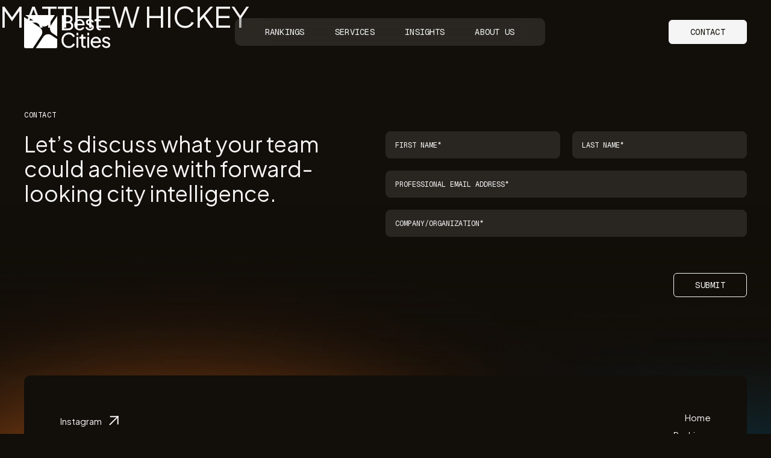

--- FILE ---
content_type: text/html; charset=UTF-8
request_url: https://www.worldsbestcities.com/speakers/matthew-hickey/
body_size: 11248
content:
<!doctype html>
<html lang="en-US">
<head>
	<!-- Google tag (gtag.js) -->
<script async src="https://www.googletagmanager.com/gtag/js?id=G-S62MMFQ39B"></script>
<script>
  window.dataLayer = window.dataLayer || [];
  function gtag(){dataLayer.push(arguments);}
  gtag('js', new Date());

  gtag('config', 'G-S62MMFQ39B');
</script>

<!-- Facebook Pixel Code -->
<script>
!function(f,b,e,v,n,t,s)
{if(f.fbq)return;n=f.fbq=function(){n.callMethod?
n.callMethod.apply(n,arguments):n.queue.push(arguments)};
if(!f._fbq)f._fbq=n;n.push=n;n.loaded=!0;n.version='2.0';
n.queue=[];t=b.createElement(e);t.async=!0;
t.src=v;s=b.getElementsByTagName(e)[0];
s.parentNode.insertBefore(t,s)}(window,document,'script',
'https://connect.facebook.net/en_US/fbevents.js');
 fbq('init', '196377065635732'); 
fbq('track', 'PageView');
</script>
<noscript>
 <img height="1" width="1" 
src="https://www.facebook.com/tr?id=196377065635732&ev=PageView
&noscript=1"/>
</noscript>
<!-- End Facebook Pixel Code -->

<!-- Facebook Pixel Code -->
<script>
!function(f,b,e,v,n,t,s)
{if(f.fbq)return;n=f.fbq=function(){n.callMethod?
n.callMethod.apply(n,arguments):n.queue.push(arguments)};
if(!f._fbq)f._fbq=n;n.push=n;n.loaded=!0;n.version='2.0';
n.queue=[];t=b.createElement(e);t.async=!0;
t.src=v;s=b.getElementsByTagName(e)[0];
s.parentNode.insertBefore(t,s)}(window,document,'script',
'https://connect.facebook.net/en_US/fbevents.js');
 fbq('init', '402507337609450'); 
fbq('track', 'PageView');
</script>
<noscript>
 <img height="1" width="1" 
src="https://www.facebook.com/tr?id=402507337609450&ev=PageView
&noscript=1"/>
</noscript>
<!-- End Facebook Pixel Code -->

<script>function initApollo(){var n=Math.random().toString(36).substring(7),o=document.createElement("script");
o.src="https://assets.apollo.io/micro/website-tracker/tracker.iife.js?nocache="+n,o.async=!0,o.defer=!0,
o.onload=function(){window.trackingFunctions.onLoad({appId:"68757bf000208f0011b3ba89"})},
document.head.appendChild(o)}initApollo();</script>	<meta charset="UTF-8">
	<meta name="viewport" content="width=device-width, initial-scale=1">
	<link rel="profile" href="http://gmpg.org/xfn/11">

	<link rel="preconnect" href="https://fonts.googleapis.com">
	<link rel="preconnect" href="https://fonts.gstatic.com" crossorigin>
	<link href="https://fonts.googleapis.com/css2?family=Geist+Mono:wght@100..900&family=Plus+Jakarta+Sans:ital,wght@0,200..800;1,200..800&display=swap" rel="stylesheet">

	<link rel="icon" type="image/png" href="https://www.worldsbestcities.com/wp-content/themes/bestcities/favicons/favicon-96x96.png" sizes="96x96" />
	<link rel="icon" type="image/svg+xml" href="https://www.worldsbestcities.com/wp-content/themes/bestcities/favicons/favicon.svg" />
	<link rel="shortcut icon" href="https://www.worldsbestcities.com/wp-content/themes/bestcities/favicons/favicon.ico" />
	<link rel="apple-touch-icon" sizes="180x180" href="https://www.worldsbestcities.com/wp-content/themes/bestcities/favicons/apple-touch-icon.png" />
	<meta name="apple-mobile-web-app-title" content="Best Cities" />
	<link rel="manifest" href="https://www.worldsbestcities.com/wp-content/themes/bestcities/favicons/site.webmanifest" />

	<meta property="fb:app_id" content="287145495125345">

	<meta name='robots' content='index, follow, max-image-preview:large, max-snippet:-1, max-video-preview:-1' />
	<style>img:is([sizes="auto" i], [sizes^="auto," i]) { contain-intrinsic-size: 3000px 1500px }</style>
	
	<!-- This site is optimized with the Yoast SEO Premium plugin v26.4 (Yoast SEO v26.4) - https://yoast.com/wordpress/plugins/seo/ -->
	<title>MATTHEW HICKEY | World’s Best Cities</title>
	<link rel="canonical" href="https://www.worldsbestcities.com/speakers/matthew-hickey/" />
	<meta property="og:locale" content="en_US" />
	<meta property="og:type" content="article" />
	<meta property="og:title" content="MATTHEW HICKEY" />
	<meta property="og:url" content="https://www.worldsbestcities.com/speakers/matthew-hickey/" />
	<meta property="og:site_name" content="World’s Best Cities" />
	<meta property="article:publisher" content="https://www.facebook.com/bestcitiesorg/" />
	<meta name="twitter:card" content="summary_large_image" />
	<meta name="twitter:site" content="@bestcitiesorg" />
	<script type="application/ld+json" class="yoast-schema-graph">{"@context":"https://schema.org","@graph":[{"@type":"WebPage","@id":"https://www.worldsbestcities.com/speakers/matthew-hickey/","url":"https://www.worldsbestcities.com/speakers/matthew-hickey/","name":"MATTHEW HICKEY | World’s Best Cities","isPartOf":{"@id":"https://www.worldsbestcities.com/#website"},"datePublished":"2021-12-07T22:58:22+00:00","breadcrumb":{"@id":"https://www.worldsbestcities.com/speakers/matthew-hickey/#breadcrumb"},"inLanguage":"en-US","potentialAction":[{"@type":"ReadAction","target":["https://www.worldsbestcities.com/speakers/matthew-hickey/"]}]},{"@type":"BreadcrumbList","@id":"https://www.worldsbestcities.com/speakers/matthew-hickey/#breadcrumb","itemListElement":[{"@type":"ListItem","position":1,"name":"Home","item":"https://www.worldsbestcities.com/"},{"@type":"ListItem","position":2,"name":"MATTHEW HICKEY"}]},{"@type":"WebSite","@id":"https://www.worldsbestcities.com/#website","url":"https://www.worldsbestcities.com/","name":"World’s Best Cities","description":"","potentialAction":[{"@type":"SearchAction","target":{"@type":"EntryPoint","urlTemplate":"https://www.worldsbestcities.com/?s={search_term_string}"},"query-input":{"@type":"PropertyValueSpecification","valueRequired":true,"valueName":"search_term_string"}}],"inLanguage":"en-US"}]}</script>
	<!-- / Yoast SEO Premium plugin. -->


<link rel='dns-prefetch' href='//www.google.com' />
<script type="text/javascript">
/* <![CDATA[ */
window._wpemojiSettings = {"baseUrl":"https:\/\/s.w.org\/images\/core\/emoji\/15.1.0\/72x72\/","ext":".png","svgUrl":"https:\/\/s.w.org\/images\/core\/emoji\/15.1.0\/svg\/","svgExt":".svg","source":{"concatemoji":"https:\/\/www.worldsbestcities.com\/wp-includes\/js\/wp-emoji-release.min.js"}};
/*! This file is auto-generated */
!function(i,n){var o,s,e;function c(e){try{var t={supportTests:e,timestamp:(new Date).valueOf()};sessionStorage.setItem(o,JSON.stringify(t))}catch(e){}}function p(e,t,n){e.clearRect(0,0,e.canvas.width,e.canvas.height),e.fillText(t,0,0);var t=new Uint32Array(e.getImageData(0,0,e.canvas.width,e.canvas.height).data),r=(e.clearRect(0,0,e.canvas.width,e.canvas.height),e.fillText(n,0,0),new Uint32Array(e.getImageData(0,0,e.canvas.width,e.canvas.height).data));return t.every(function(e,t){return e===r[t]})}function u(e,t,n){switch(t){case"flag":return n(e,"\ud83c\udff3\ufe0f\u200d\u26a7\ufe0f","\ud83c\udff3\ufe0f\u200b\u26a7\ufe0f")?!1:!n(e,"\ud83c\uddfa\ud83c\uddf3","\ud83c\uddfa\u200b\ud83c\uddf3")&&!n(e,"\ud83c\udff4\udb40\udc67\udb40\udc62\udb40\udc65\udb40\udc6e\udb40\udc67\udb40\udc7f","\ud83c\udff4\u200b\udb40\udc67\u200b\udb40\udc62\u200b\udb40\udc65\u200b\udb40\udc6e\u200b\udb40\udc67\u200b\udb40\udc7f");case"emoji":return!n(e,"\ud83d\udc26\u200d\ud83d\udd25","\ud83d\udc26\u200b\ud83d\udd25")}return!1}function f(e,t,n){var r="undefined"!=typeof WorkerGlobalScope&&self instanceof WorkerGlobalScope?new OffscreenCanvas(300,150):i.createElement("canvas"),a=r.getContext("2d",{willReadFrequently:!0}),o=(a.textBaseline="top",a.font="600 32px Arial",{});return e.forEach(function(e){o[e]=t(a,e,n)}),o}function t(e){var t=i.createElement("script");t.src=e,t.defer=!0,i.head.appendChild(t)}"undefined"!=typeof Promise&&(o="wpEmojiSettingsSupports",s=["flag","emoji"],n.supports={everything:!0,everythingExceptFlag:!0},e=new Promise(function(e){i.addEventListener("DOMContentLoaded",e,{once:!0})}),new Promise(function(t){var n=function(){try{var e=JSON.parse(sessionStorage.getItem(o));if("object"==typeof e&&"number"==typeof e.timestamp&&(new Date).valueOf()<e.timestamp+604800&&"object"==typeof e.supportTests)return e.supportTests}catch(e){}return null}();if(!n){if("undefined"!=typeof Worker&&"undefined"!=typeof OffscreenCanvas&&"undefined"!=typeof URL&&URL.createObjectURL&&"undefined"!=typeof Blob)try{var e="postMessage("+f.toString()+"("+[JSON.stringify(s),u.toString(),p.toString()].join(",")+"));",r=new Blob([e],{type:"text/javascript"}),a=new Worker(URL.createObjectURL(r),{name:"wpTestEmojiSupports"});return void(a.onmessage=function(e){c(n=e.data),a.terminate(),t(n)})}catch(e){}c(n=f(s,u,p))}t(n)}).then(function(e){for(var t in e)n.supports[t]=e[t],n.supports.everything=n.supports.everything&&n.supports[t],"flag"!==t&&(n.supports.everythingExceptFlag=n.supports.everythingExceptFlag&&n.supports[t]);n.supports.everythingExceptFlag=n.supports.everythingExceptFlag&&!n.supports.flag,n.DOMReady=!1,n.readyCallback=function(){n.DOMReady=!0}}).then(function(){return e}).then(function(){var e;n.supports.everything||(n.readyCallback(),(e=n.source||{}).concatemoji?t(e.concatemoji):e.wpemoji&&e.twemoji&&(t(e.twemoji),t(e.wpemoji)))}))}((window,document),window._wpemojiSettings);
/* ]]> */
</script>
<style id='wp-emoji-styles-inline-css' type='text/css'>

	img.wp-smiley, img.emoji {
		display: inline !important;
		border: none !important;
		box-shadow: none !important;
		height: 1em !important;
		width: 1em !important;
		margin: 0 0.07em !important;
		vertical-align: -0.1em !important;
		background: none !important;
		padding: 0 !important;
	}
</style>
<link rel='stylesheet' id='reset-normalize-css' href='https://www.worldsbestcities.com/wp-content/themes/bestcities/dist/css/reset-normalize.css' type='text/css' media='all' />
<link rel='stylesheet' id='swiper-style-css' href='https://www.worldsbestcities.com/wp-content/themes/bestcities/dist/js/vendor/swiper-bundle.min.css' type='text/css' media='all' />
<link rel='stylesheet' id='bestcities-style-css' href='https://www.worldsbestcities.com/wp-content/themes/bestcities/dist/style.css?ver=1762224789' type='text/css' media='all' />
<link rel="https://api.w.org/" href="https://www.worldsbestcities.com/wp-json/" /><link rel="alternate" title="JSON" type="application/json" href="https://www.worldsbestcities.com/wp-json/wp/v2/speaker/10627" /><link rel="alternate" title="oEmbed (JSON)" type="application/json+oembed" href="https://www.worldsbestcities.com/wp-json/oembed/1.0/embed?url=https%3A%2F%2Fwww.worldsbestcities.com%2Fspeakers%2Fmatthew-hickey%2F" />
<link rel="alternate" title="oEmbed (XML)" type="text/xml+oembed" href="https://www.worldsbestcities.com/wp-json/oembed/1.0/embed?url=https%3A%2F%2Fwww.worldsbestcities.com%2Fspeakers%2Fmatthew-hickey%2F&#038;format=xml" />

</head>
<body class="wp-singular speaker-template-default single single-speaker postid-10627 wp-theme-bestcities speaker-matthew-hickey">
<div class="app">
<nav class="nav js-nav">
<div class="column">
<div class="column-4">
    <div class="flex flex-space-between flex-align-center">
        <div class="col">
            <a href="/" class="nav-logo img-blk"><svg width="144" height="55" viewBox="0 0 144 55" fill="none" xmlns="http://www.w3.org/2000/svg">
            <path d="M62.8651 25.1265V0.317871H73.2891C74.7761 0.317871 76.0541 0.582889 77.1201 1.11587C78.2066 1.64885 79.04 2.40268 79.6171 3.3803C80.2178 4.33436 80.5152 5.47688 80.5152 6.8108C80.5152 8.03283 80.1943 9.14296 79.5494 10.1412C78.9281 11.1188 78.0064 11.8844 76.7844 12.438L76.752 11.2072C77.8179 11.6076 78.6954 12.1406 79.3815 12.8061C80.0912 13.451 80.6242 14.2048 80.9805 15.0705C81.3368 15.9127 81.5135 16.8137 81.5135 17.7678C81.5135 20.0558 80.7802 21.852 79.3168 23.1624C77.8503 24.4728 75.8539 25.1265 73.3215 25.1265H62.8651ZM66.1277 22.1288H73.454C74.8969 22.1288 76.0511 21.7401 76.9169 20.9627C77.7826 20.1854 78.2155 19.1312 78.2155 17.8002C78.2155 16.4692 77.7826 15.415 76.9169 14.6377C76.0511 13.8397 74.8969 13.4392 73.454 13.4392H66.1277V22.1318V22.1288ZM66.1277 10.5093H73.2214C74.4198 10.5093 75.3857 10.1648 76.1189 9.4757C76.8521 8.76605 77.2172 7.86499 77.2172 6.77841C77.2172 5.69184 76.8521 4.779 76.1189 4.18124C75.3857 3.58053 74.4198 3.28312 73.2214 3.28312H66.1277V10.5093ZM92.2585 25.5269C90.527 25.5269 88.984 25.1176 87.6295 24.2961C86.2749 23.4745 85.209 22.3526 84.4316 20.9333C83.6542 19.4904 83.2655 17.8797 83.2655 16.1041C83.2655 14.3285 83.6424 12.706 84.3992 11.3073C85.1766 9.90857 86.219 8.81022 87.5294 8.00927C88.8603 7.18772 90.3503 6.77841 91.9905 6.77841C93.3215 6.77841 94.4993 7.02282 95.5211 7.51163C96.5635 7.97688 97.441 8.62176 98.1507 9.44331C98.8839 10.2413 99.4375 11.163 99.8144 12.2083C100.215 13.2301 100.415 14.2961 100.415 15.4062C100.415 15.6506 100.392 15.9274 100.347 16.2395C100.324 16.5281 100.291 16.8049 100.247 17.0729H85.527V14.408H98.4481L96.9817 15.6064C97.1819 14.4521 97.07 13.4186 96.6489 12.5087C96.2278 11.5988 95.6065 10.8774 94.785 10.3444C93.9634 9.81139 93.03 9.54637 91.9876 9.54637C90.9451 9.54637 89.9881 9.81139 89.1224 10.3444C88.2567 10.8774 87.5794 11.643 87.0906 12.6412C86.6254 13.6188 86.4369 14.7849 86.5252 16.1365C86.4369 17.4468 86.6371 18.6011 87.1259 19.5994C87.6354 20.577 88.348 21.3426 89.2579 21.8962C90.1913 22.4292 91.2013 22.6942 92.2879 22.6942C93.4864 22.6942 94.4964 22.4174 95.3179 21.8609C96.1395 21.3073 96.805 20.5947 97.3173 19.7289L99.9145 21.0599C99.5582 21.8815 99.0046 22.6353 98.2508 23.3243C97.5176 23.9898 96.6401 24.5228 95.6212 24.9233C94.623 25.3238 93.5011 25.524 92.2585 25.524V25.5269ZM109.329 25.5269C107.529 25.5269 105.966 25.0823 104.632 24.196C103.301 23.3067 102.356 22.1082 101.802 20.6006L104.267 19.4021C104.776 20.468 105.477 21.3102 106.363 21.9315C107.253 22.5529 108.239 22.865 109.329 22.865C110.306 22.865 111.116 22.6324 111.761 22.1671C112.406 21.7019 112.727 21.0894 112.727 20.3355C112.727 19.8026 112.571 19.3815 112.261 19.0693C111.973 18.7366 111.617 18.4804 111.195 18.3037C110.774 18.1035 110.386 17.9592 110.029 17.8709L107.332 17.1053C105.713 16.64 104.523 15.9716 103.769 15.1059C103.036 14.2401 102.671 13.2301 102.671 12.0758C102.671 11.0099 102.936 10.0882 103.469 9.3108C104.025 8.51281 104.767 7.88854 105.701 7.44685C106.655 7.00221 107.721 6.78136 108.899 6.78136C110.474 6.78136 111.884 7.18183 113.127 7.97983C114.393 8.77782 115.291 9.89973 115.824 11.3426L113.292 12.5087C112.892 11.5752 112.294 10.845 111.493 10.312C110.695 9.75839 109.794 9.47865 108.796 9.47865C107.886 9.47865 107.164 9.71128 106.631 10.1765C106.098 10.6212 105.833 11.1865 105.833 11.8756C105.833 12.385 105.966 12.809 106.234 13.1418C106.499 13.4539 106.823 13.6954 107.2 13.875C107.576 14.0311 107.942 14.1636 108.298 14.2755L111.228 15.1412C112.694 15.5623 113.825 16.2189 114.623 17.1053C115.445 17.9945 115.854 19.0576 115.854 20.3031C115.854 21.3014 115.577 22.2024 115.021 23.0004C114.464 23.7984 113.698 24.4227 112.724 24.8644C111.746 25.309 110.615 25.5299 109.326 25.5299L109.329 25.5269ZM125.648 25.3267C123.893 25.3267 122.541 24.8261 121.584 23.8279C120.651 22.8296 120.185 21.4192 120.185 19.5994V10.1412H116.923V7.17594H117.588C118.386 7.17594 119.019 6.93153 119.488 6.44272C119.953 5.95391 120.188 5.30904 120.188 4.51104V3.04461H123.286V7.173H127.314V10.1382H123.286V19.4963C123.286 20.097 123.374 20.6182 123.551 21.0629C123.751 21.5075 124.072 21.8609 124.517 22.1288C124.962 22.3732 125.551 22.494 126.281 22.494C126.437 22.494 126.625 22.4822 126.846 22.4616C127.091 22.438 127.311 22.4174 127.512 22.3938V25.1235C127.223 25.1913 126.902 25.2354 126.546 25.256C126.19 25.3002 125.892 25.3238 125.648 25.3238V25.3267ZM74.2873 54.6789C72.5323 54.6789 70.9128 54.3697 69.4257 53.7454C67.9593 53.1006 66.6725 52.2024 65.5623 51.0481C64.4758 49.8938 63.6307 48.5393 63.03 46.9845C62.4292 45.4298 62.1318 43.7337 62.1318 41.8903C62.1318 40.047 62.4322 38.3155 63.03 36.7607C63.6307 35.206 64.4728 33.8514 65.5623 32.6971C66.6489 31.5428 67.9387 30.6536 69.4257 30.0322C70.9128 29.3874 72.5353 29.0664 74.2873 29.0664C76.0394 29.0664 77.5294 29.3668 78.8839 29.9645C80.262 30.5652 81.4163 31.3397 82.3468 32.2967C83.3009 33.2507 83.9781 34.2725 84.3786 35.3591L81.3809 36.7254C80.8038 35.3473 79.9057 34.2401 78.6837 33.395C77.4616 32.5293 75.9981 32.0964 74.2873 32.0964C72.5765 32.0964 71.0129 32.5057 69.6583 33.3273C68.3274 34.1488 67.282 35.2914 66.5282 36.7578C65.7744 38.2242 65.3945 39.9321 65.3945 41.8874C65.3945 43.8426 65.7714 45.5181 66.5282 46.9816C67.282 48.448 68.3274 49.5905 69.6583 50.4121C71.0129 51.2337 72.5559 51.643 74.2873 51.643C76.0188 51.643 77.4616 51.2219 78.6837 50.3768C79.9057 49.511 80.8038 48.3891 81.3809 47.014L84.3786 48.3803C83.9781 49.4669 83.3009 50.4887 82.3468 51.4427C81.4133 52.3968 80.259 53.1742 78.8839 53.7749C77.5294 54.3756 75.9981 54.673 74.2873 54.673V54.6789ZM86.8933 54.2784V36.3279H89.9911V54.2784H86.8933ZM86.8933 33.4657V29.4698H89.9911V33.4657H86.8933ZM100.536 54.4786C98.7808 54.4786 97.4292 53.9781 96.4722 52.9798C95.5388 51.9816 95.0735 50.5711 95.0735 48.7513V39.2931H91.8109V36.3308H92.4764C93.2744 36.3308 93.9075 36.0864 94.3756 35.5976C94.8409 35.1088 95.0765 34.4639 95.0765 33.6659V32.1995H98.1742V36.3279H102.203V39.2902H98.1742V48.6483C98.1742 49.249 98.2626 49.7702 98.4393 50.2148C98.6395 50.6594 98.9605 51.0128 99.4051 51.2808C99.8497 51.5252 100.439 51.6459 101.169 51.6459C101.325 51.6459 101.513 51.6341 101.734 51.6135C101.979 51.59 102.2 51.5693 102.4 51.5458V54.2755C102.111 54.3432 101.79 54.3874 101.434 54.408C101.078 54.4521 100.78 54.4757 100.536 54.4757V54.4786ZM104.891 54.2784V36.3279H107.989V54.2784H104.891ZM104.891 33.4657V29.4698H107.989V33.4657H104.891ZM119.496 54.6789C117.765 54.6789 116.222 54.2696 114.867 53.448C113.513 52.6265 112.447 51.5046 111.67 50.0852C110.892 48.6424 110.503 47.0317 110.503 45.256C110.503 43.4804 110.88 41.8579 111.637 40.4592C112.415 39.0605 113.457 37.9622 114.767 37.1612C116.098 36.3397 117.588 35.9304 119.228 35.9304C120.559 35.9304 121.737 36.1748 122.759 36.6636C123.801 37.1288 124.679 37.7737 125.389 38.5953C126.122 39.3933 126.675 40.3149 127.052 41.3603C127.453 42.3821 127.653 43.448 127.653 44.5582C127.653 44.8026 127.629 45.0794 127.585 45.3915C127.562 45.6801 127.529 45.9569 127.485 46.2248H112.765V43.5599H125.686L124.22 44.7584C124.42 43.6041 124.308 42.5705 123.887 41.6606C123.466 40.7507 122.844 40.0293 122.023 39.4963C121.201 38.9633 120.268 38.6983 119.225 38.6983C118.183 38.6983 117.226 38.9633 116.36 39.4963C115.495 40.0293 114.817 40.7949 114.329 41.7931C113.863 42.7708 113.675 43.9339 113.763 45.2884C113.675 46.5988 113.875 47.7531 114.364 48.7513C114.873 49.7289 115.586 50.4946 116.496 51.0481C117.429 51.5811 118.439 51.8461 119.526 51.8461C120.724 51.8461 121.734 51.5693 122.556 51.0128C123.377 50.4563 124.043 49.7466 124.555 48.8809L127.152 50.2119C126.796 51.0334 126.243 51.7872 125.489 52.4763C124.756 53.1418 123.878 53.6748 122.859 54.0752C121.861 54.4757 120.739 54.6759 119.496 54.6759V54.6789ZM136.564 54.6789C134.764 54.6789 133.201 54.2342 131.867 53.3479C130.536 52.4616 129.591 51.2602 129.037 49.7525L131.502 48.554C132.011 49.62 132.712 50.4622 133.598 51.0864C134.488 51.7077 135.474 52.0199 136.561 52.0199C137.538 52.0199 138.348 51.7872 138.993 51.319C139.638 50.8538 139.959 50.2413 139.959 49.4875C139.959 48.9545 139.803 48.5334 139.493 48.2213C139.205 47.8885 138.849 47.6324 138.427 47.4557C138.006 47.2554 137.618 47.1112 137.261 47.0228L134.564 46.2572C132.945 45.792 131.755 45.1235 131.001 44.2578C130.268 43.3921 129.903 42.3821 129.903 41.2278C129.903 40.1618 130.168 39.2401 130.701 38.4627C131.257 37.6647 131.999 37.0405 132.933 36.5988C133.887 36.1541 134.953 35.9333 136.131 35.9333C137.706 35.9333 139.117 36.3338 140.359 37.1318C141.625 37.9298 142.523 39.0517 143.056 40.4946L140.524 41.6606C140.124 40.7272 139.526 39.9969 138.725 39.4639C137.927 38.9103 137.026 38.6306 136.028 38.6306C135.118 38.6306 134.396 38.8632 133.863 39.3314C133.33 39.7761 133.065 40.3414 133.065 41.0305C133.065 41.5399 133.198 41.9639 133.466 42.2967C133.731 42.6088 134.055 42.8503 134.432 43.0299C134.809 43.186 135.177 43.3185 135.53 43.4304L138.46 44.2961C139.926 44.7172 141.057 45.3738 141.858 46.2602C142.68 47.1494 143.089 48.2154 143.089 49.458C143.089 50.4563 142.812 51.3573 142.256 52.1553C141.699 52.9533 140.933 53.5776 139.959 54.0193C138.981 54.4639 137.85 54.6848 136.561 54.6848L136.564 54.6789Z" fill="white"/>
            <path d="M41.2399 14.7468L51.0397 0H2.3795C2.20871 0 2.04086 0.0176678 1.87891 0.0530035L27.9979 17.4146C32.3913 20.3327 38.3159 19.1402 41.237 14.7468H41.2399Z" fill="white"/>
            <path d="M47.2145 30.1853L54.9972 35.359V2.37904C54.9972 2.06397 54.9353 1.76067 54.8235 1.48682L44.5467 16.9462C41.6285 21.3396 42.8211 27.2642 47.2145 30.1853Z" fill="white"/>
            <path d="M25.9658 20.5862L0 3.32764V52.618C0 53.9313 1.06596 54.9972 2.37927 54.9972H14.5583L28.6307 33.8253C31.5489 29.4319 30.3563 23.5073 25.9629 20.5862H25.9658Z" fill="white"/>
            <path d="M45.1796 33.3567C40.7862 30.4386 34.8616 31.6312 31.9405 36.0246L19.3286 54.9998H52.6148C53.9281 54.9998 54.9941 53.9339 54.9941 52.6206V39.885L45.1767 33.3597L45.1796 33.3567Z" fill="white"/>
            </svg>
            </a>
        </div>
         <div class="col">
            <div class="nav-bar">
                <span><a href="/rankings/" class="lnk-txt nav-item nav-item-rankings">Rankings</a></span><span><a href="/services/" class="lnk-txt nav-item nav-item-services">Services</a></span><span><a href="/insights/" class="lnk-txt nav-item nav-item-insights">Insights</a></span><span><a href="/about-us/" class="lnk-txt nav-item nav-item-about-us">About Us</a></span>
            </div>
        </div>
         <div class="col is-contact">
            <a href="/contact/" class="lnk-blk">Contact</a>
        </div>
        <div class="col is-icon">
            <div class="nav-icon js-nav-icon"><span class="line"></span><span class="line"></span></div>
        </div>
    </div>
</div>
</div>
</nav>


<div class="nav-menu js-nav-menu">
<div class="column">

    <div class="flex flex-cols flex-space-between">
        <div class="col"></div>
        <div class="col">
            <ul class="menu-list">
                <li><a href="/rankings/" class="nav-item-rankings">Rankings</li>
                <li><a href="/services/" class="nav-item-services">Services</a></li>
                <li><a href="/insights/" class="nav-item-insights">Insights</a></li>
                <li><a href="/about-us/" class="nav-item-about-us">About Us</a></li>
                <li><a href="/contact/" class="nav-item-contact">Contact</a></li>
            </ul>
        </div>
        <div class="col">
            <div class="menu-footer">
                <p class="feature">Get the latest <br>Best Cities report</p>
                <a href="/reports/2026-worlds-best-cities/" class="lnk-blk">Download</a>
            </div>
        </div>
    </div>

</div>
</div>

	
<article id="post-10627" class="post-10627 speaker type-speaker status-publish hentry">
	<header class="entry-header">
		<h1 class="entry-title">MATTHEW HICKEY</h1>	</header><!-- .entry-header -->

	<div class="entry-content">
			</div><!-- .entry-content -->

	<footer class="entry-footer">
			</footer><!-- .entry-footer -->
</article><!-- #post-10627 -->


<div class="footer-background">
<section id="contact" class="section section-standard footer-contact">
<div class="column">
<div class="column-4">

	<div class="the-content">
		<p class="brow">Contact</p>
	</div>

	<div class="flex flex-space-between">
		<div class="col col-md-12 has-text">
			<h2>
				Let’s discuss what your team could achieve with forward-looking city intelligence.
			</h2>
		</div>
		<div class="col col-md-12">
			<div class="ac-subscribe">
			    <form id="ac-subscribe" action="">
    <input type="hidden" name="u" value="43" />
    <input type="hidden" name="f" value="43" />
    <input type="hidden" name="s" />
    <input type="hidden" name="c" value="0" />
    <input type="hidden" name="m" value="0" />
    <input type="hidden" name="act" value="sub" />
    <input type="hidden" name="v" value="2" />
    <div id="recaptcha2"></div>
    <div class="flex flex-wrap flex-align-center has-subscribe">
        <div class="col-6 col-sr-12 col-md-6 col-sm-12">
            <input type="text" id="first_name" name="firstname" placeholder="First Name*">
        </div>
        <div class="col-6 col-sr-12 col-md-6 col-sm-12">
            <input type="text" id="last_name" name="lastname" placeholder="Last Name*">
        </div>
        <div class="col-12">
            <input id="email" type="text" name="email" placeholder="Professional Email Address*">
        </div>
        <div class="col-12">
            <input type="text" id="company" name="customer_account" placeholder="Company/Organization*">
        </div>
        <div class="col-12 is-submit">
            <span class="submit lnk-blk is-fm js-subscribe">Submit</span>
        </div>
    </div>
</form>			</div>
		</div>
	</div>

</div>
</div>
</section><footer class="footer">
<div class="column">
<div class="column-6">
<div class="section-card bk-wb">
<div class="column-4">

	<div class="flex flex-wrap flex-space-between">
		<div class="col">
			<p class="footer-social">
				<a href="https://www.instagram.com/theworldsbestcities/" target="_blank" class="has-arrow arrow-r"><span>Instagram</span><span class="arrow arrow-out"></span></a>
			</p>
		</div>
		<div class="col is-footer-nav is-desktop">
			<ul class="p">
				<li><a href="/" class="nav-footer-home nav-item-home">Home</a></li>
				<li><a href="/rankings/" class="nav-footer-rankings nav-item-rankings">Rankings</a></li>
				<li><a href="/services/" class="nav-footer-services nav-item-services">Services</a></li>
				<li><a href="/insights/" class="nav-footer-insights nav-item-insights">Insights</a></li>
				<li><a href="/about-us/" class="nav-footer-about-us nav-item-about-us">About Us</a></li>
				<li><a href="/contact/" class="nav-footer-contact nav-item-contact">Contact</a></li>
			</ul>
		</div>
	</div>

	<div class="flex flex-wrap flex-space-between flex-align-end">
		<div class="col is-footer-logo">
			<a href="/" class="footer-logo img-blk"><img src="https://www.worldsbestcities.com/wp-content/themes/bestcities/dist/images/graphics/logo-best-cities.svg" alt="Best Cities"></a>
		</div>
		<div class="col col-sm-12 has-text">
			<p class="credit">
				Registered Office: <br><a href="https://www.google.com/maps/place/65+Greene+St+%233F,+New+York,+NY+10012,+USA" target="_blank">65 Greene St. 3F <br>New York, NY 10012</a>
			</p><p class="credit">
				<span>&copy; 2026 Best Cities</span><span><a href="/terms-of-use/">Terms of Use</a></span><span><a href="/privacy-policy/">Privacy Policy</a></span>
			</p>
		</div>
	</div>

</div>
</div>
</div>
</div>
</footer>
<div class="is-mobile"></div></div>

</div>
<script type="speculationrules">
{"prefetch":[{"source":"document","where":{"and":[{"href_matches":"\/*"},{"not":{"href_matches":["\/wp-*.php","\/wp-admin\/*","\/wp-content\/uploads\/*","\/wp-content\/*","\/wp-content\/plugins\/*","\/wp-content\/themes\/bestcities\/*","\/*\\?(.+)"]}},{"not":{"selector_matches":"a[rel~=\"nofollow\"]"}},{"not":{"selector_matches":".no-prefetch, .no-prefetch a"}}]},"eagerness":"conservative"}]}
</script>
<script type="text/javascript" src="https://www.worldsbestcities.com/wp-content/themes/bestcities/dist/js/vendor/modernizr-touchevents-mask.js" id="modernizr-js"></script>
<script type="text/javascript" src="https://www.worldsbestcities.com/wp-content/themes/bestcities/dist/js/vendor/jquery-3.7.1.min.js" id="jquery-3.7.1-js"></script>
<script type="text/javascript" src="https://www.worldsbestcities.com/wp-content/themes/bestcities/dist/js/utilities.1.1.js" id="utilities-js"></script>
<script type="text/javascript" src="https://www.worldsbestcities.com/wp-content/themes/bestcities/dist/js/vendor/gsap/minified/gsap.min.js" id="gsap-js"></script>
<script type="text/javascript" src="https://www.worldsbestcities.com/wp-content/themes/bestcities/dist/js/vendor/gsap/minified/ScrollTrigger.min.js" id="gsap-scroll-js"></script>
<script type="text/javascript" src="https://www.worldsbestcities.com/wp-content/themes/bestcities/dist/js/vendor/gsap/minified/CustomEase.min.js" id="gsap-ease-js"></script>
<script type="text/javascript" src="https://www.worldsbestcities.com/wp-content/themes/bestcities/dist/js/vendor/gsap/minified/DrawSVGPlugin.min.js" id="gsap-svg-js"></script>
<script type="text/javascript" src="https://www.worldsbestcities.com/wp-content/themes/bestcities/dist/js/vendor/swiper-bundle.min.js" id="swiper-js"></script>
<script type="text/javascript" src="https://www.worldsbestcities.com/wp-content/themes/bestcities/dist/js/vendor/jump.js" id="jump-js"></script>
<script type="text/javascript" src="https://www.worldsbestcities.com/wp-content/themes/bestcities/dist/js/vendor/js.cookie.min.js" id="cookie-js"></script>
<script type="text/javascript" src="https://www.worldsbestcities.com/wp-content/themes/bestcities/dist/app.js?ver=1762223358" id="app-js"></script>
<script type="text/javascript" id="bestcities-subscribe-js-extra">
/* <![CDATA[ */
var ajax_object = {"ajaxurl":"https:\/\/www.worldsbestcities.com\/wp-admin\/admin-ajax.php","nextNonce":"91b8f470a3"};
/* ]]> */
</script>
<script type="text/javascript" src="https://www.worldsbestcities.com/wp-content/themes/bestcities/dist/js/bestcities.subscribe.js?ver=1762224062" id="bestcities-subscribe-js"></script>
<script type="text/javascript" id="bestcities-download-js-extra">
/* <![CDATA[ */
var ajax_object = {"ajaxurl":"https:\/\/www.worldsbestcities.com\/wp-admin\/admin-ajax.php","nextNonce":"91b8f470a3"};
/* ]]> */
</script>
<script type="text/javascript" src="https://www.worldsbestcities.com/wp-content/themes/bestcities/dist/js/bestcities.download.js?ver=1762223358" id="bestcities-download-js"></script>
<script type="text/javascript" src="https://www.google.com/recaptcha/api.js?onload=onloadRecaptcha&amp;render=explicit" id="recaptcha-js"></script>
<script type="text/javascript">
    (function(e,t,o,n,p,r,i){e.visitorGlobalObjectAlias=n;e[e.visitorGlobalObjectAlias]=e[e.visitorGlobalObjectAlias]||function(){(e[e.visitorGlobalObjectAlias].q=e[e.visitorGlobalObjectAlias].q||[]).push(arguments)};e[e.visitorGlobalObjectAlias].l=(new Date).getTime();r=t.createElement("script");r.src=o;r.async=true;i=t.getElementsByTagName("script")[0];i.parentNode.insertBefore(r,i)})(window,document,"https://diffuser-cdn.app-us1.com/diffuser/diffuser.js","vgo");
    vgo('setAccount', '67224642');
    vgo('setTrackByDefault', true);

    vgo('process');
</script>

<!-- Twitter universal website tag code -->
<script>
!function(e,t,n,s,u,a){e.twq||(s=e.twq=function(){s.exe?s.exe.apply(s,arguments):s.queue.push(arguments);
},s.version='1.1',s.queue=[],u=t.createElement(n),u.async=!0,u.src='//static.ads-twitter.com/uwt.js',
a=t.getElementsByTagName(n)[0],a.parentNode.insertBefore(u,a))}(window,document,'script');
// Insert Twitter Pixel ID and Standard Event data below
twq('init','o4i7d');
twq('track','PageView');
</script>
<!-- End Twitter universal website tag code -->

<!-- Twitter universal website tag code -->
<script>
!function(e,t,n,s,u,a){e.twq||(s=e.twq=function(){s.exe?s.exe.apply(s,arguments):s.queue.push(arguments);
},s.version='1.1',s.queue=[],u=t.createElement(n),u.async=!0,u.src='//static.ads-twitter.com/uwt.js',
a=t.getElementsByTagName(n)[0],a.parentNode.insertBefore(u,a))}(window,document,'script');
// Insert Twitter Pixel ID and Standard Event data below
twq('init','nun8k');
twq('track','PageView');
</script>
<!-- End Twitter universal website tag code -->

<script type="text/javascript">
_linkedin_partner_id = "3364010";
window._linkedin_data_partner_ids = window._linkedin_data_partner_ids || [];
window._linkedin_data_partner_ids.push(_linkedin_partner_id);
</script><script type="text/javascript">
(function(l) {
if (!l){window.lintrk = function(a,b){window.lintrk.q.push([a,b])};
window.lintrk.q=[]}
var s = document.getElementsByTagName("script")[0];
var b = document.createElement("script");
b.type = "text/javascript";b.async = true;
b.src = "https://snap.licdn.com/li.lms-analytics/insight.min.js";
s.parentNode.insertBefore(b, s);})(window.lintrk);
</script>
<noscript>
<img height="1" width="1" style="display:none;" alt="" src="https://px.ads.linkedin.com/collect/?pid=3364010&fmt=gif" />
</noscript>

<script type="text/javascript">
_linkedin_partner_id = "3527409";
window._linkedin_data_partner_ids = window._linkedin_data_partner_ids || [];
window._linkedin_data_partner_ids.push(_linkedin_partner_id);
</script><script type="text/javascript">
(function(){var s = document.getElementsByTagName("script")[0];
var b = document.createElement("script");
b.type = "text/javascript";b.async = true;
b.src = "https://snap.licdn.com/li.lms-analytics/insight.min.js";
s.parentNode.insertBefore(b, s);})();
</script>
<noscript>
<img height="1" width="1" style="display:none;" alt="" src="https://px.ads.linkedin.com/collect/?pid=3527409&fmt=gif" />
</noscript></body>
</html>

--- FILE ---
content_type: text/html; charset=utf-8
request_url: https://www.google.com/recaptcha/api2/anchor?ar=1&k=6Lc1RmgaAAAAALBCfR8CDy3XcUelSqQnaoVk_k_z&co=aHR0cHM6Ly93d3cud29ybGRzYmVzdGNpdGllcy5jb206NDQz&hl=en&v=PoyoqOPhxBO7pBk68S4YbpHZ&size=invisible&anchor-ms=20000&execute-ms=30000&cb=qhbcwnpiy5sq
body_size: 49236
content:
<!DOCTYPE HTML><html dir="ltr" lang="en"><head><meta http-equiv="Content-Type" content="text/html; charset=UTF-8">
<meta http-equiv="X-UA-Compatible" content="IE=edge">
<title>reCAPTCHA</title>
<style type="text/css">
/* cyrillic-ext */
@font-face {
  font-family: 'Roboto';
  font-style: normal;
  font-weight: 400;
  font-stretch: 100%;
  src: url(//fonts.gstatic.com/s/roboto/v48/KFO7CnqEu92Fr1ME7kSn66aGLdTylUAMa3GUBHMdazTgWw.woff2) format('woff2');
  unicode-range: U+0460-052F, U+1C80-1C8A, U+20B4, U+2DE0-2DFF, U+A640-A69F, U+FE2E-FE2F;
}
/* cyrillic */
@font-face {
  font-family: 'Roboto';
  font-style: normal;
  font-weight: 400;
  font-stretch: 100%;
  src: url(//fonts.gstatic.com/s/roboto/v48/KFO7CnqEu92Fr1ME7kSn66aGLdTylUAMa3iUBHMdazTgWw.woff2) format('woff2');
  unicode-range: U+0301, U+0400-045F, U+0490-0491, U+04B0-04B1, U+2116;
}
/* greek-ext */
@font-face {
  font-family: 'Roboto';
  font-style: normal;
  font-weight: 400;
  font-stretch: 100%;
  src: url(//fonts.gstatic.com/s/roboto/v48/KFO7CnqEu92Fr1ME7kSn66aGLdTylUAMa3CUBHMdazTgWw.woff2) format('woff2');
  unicode-range: U+1F00-1FFF;
}
/* greek */
@font-face {
  font-family: 'Roboto';
  font-style: normal;
  font-weight: 400;
  font-stretch: 100%;
  src: url(//fonts.gstatic.com/s/roboto/v48/KFO7CnqEu92Fr1ME7kSn66aGLdTylUAMa3-UBHMdazTgWw.woff2) format('woff2');
  unicode-range: U+0370-0377, U+037A-037F, U+0384-038A, U+038C, U+038E-03A1, U+03A3-03FF;
}
/* math */
@font-face {
  font-family: 'Roboto';
  font-style: normal;
  font-weight: 400;
  font-stretch: 100%;
  src: url(//fonts.gstatic.com/s/roboto/v48/KFO7CnqEu92Fr1ME7kSn66aGLdTylUAMawCUBHMdazTgWw.woff2) format('woff2');
  unicode-range: U+0302-0303, U+0305, U+0307-0308, U+0310, U+0312, U+0315, U+031A, U+0326-0327, U+032C, U+032F-0330, U+0332-0333, U+0338, U+033A, U+0346, U+034D, U+0391-03A1, U+03A3-03A9, U+03B1-03C9, U+03D1, U+03D5-03D6, U+03F0-03F1, U+03F4-03F5, U+2016-2017, U+2034-2038, U+203C, U+2040, U+2043, U+2047, U+2050, U+2057, U+205F, U+2070-2071, U+2074-208E, U+2090-209C, U+20D0-20DC, U+20E1, U+20E5-20EF, U+2100-2112, U+2114-2115, U+2117-2121, U+2123-214F, U+2190, U+2192, U+2194-21AE, U+21B0-21E5, U+21F1-21F2, U+21F4-2211, U+2213-2214, U+2216-22FF, U+2308-230B, U+2310, U+2319, U+231C-2321, U+2336-237A, U+237C, U+2395, U+239B-23B7, U+23D0, U+23DC-23E1, U+2474-2475, U+25AF, U+25B3, U+25B7, U+25BD, U+25C1, U+25CA, U+25CC, U+25FB, U+266D-266F, U+27C0-27FF, U+2900-2AFF, U+2B0E-2B11, U+2B30-2B4C, U+2BFE, U+3030, U+FF5B, U+FF5D, U+1D400-1D7FF, U+1EE00-1EEFF;
}
/* symbols */
@font-face {
  font-family: 'Roboto';
  font-style: normal;
  font-weight: 400;
  font-stretch: 100%;
  src: url(//fonts.gstatic.com/s/roboto/v48/KFO7CnqEu92Fr1ME7kSn66aGLdTylUAMaxKUBHMdazTgWw.woff2) format('woff2');
  unicode-range: U+0001-000C, U+000E-001F, U+007F-009F, U+20DD-20E0, U+20E2-20E4, U+2150-218F, U+2190, U+2192, U+2194-2199, U+21AF, U+21E6-21F0, U+21F3, U+2218-2219, U+2299, U+22C4-22C6, U+2300-243F, U+2440-244A, U+2460-24FF, U+25A0-27BF, U+2800-28FF, U+2921-2922, U+2981, U+29BF, U+29EB, U+2B00-2BFF, U+4DC0-4DFF, U+FFF9-FFFB, U+10140-1018E, U+10190-1019C, U+101A0, U+101D0-101FD, U+102E0-102FB, U+10E60-10E7E, U+1D2C0-1D2D3, U+1D2E0-1D37F, U+1F000-1F0FF, U+1F100-1F1AD, U+1F1E6-1F1FF, U+1F30D-1F30F, U+1F315, U+1F31C, U+1F31E, U+1F320-1F32C, U+1F336, U+1F378, U+1F37D, U+1F382, U+1F393-1F39F, U+1F3A7-1F3A8, U+1F3AC-1F3AF, U+1F3C2, U+1F3C4-1F3C6, U+1F3CA-1F3CE, U+1F3D4-1F3E0, U+1F3ED, U+1F3F1-1F3F3, U+1F3F5-1F3F7, U+1F408, U+1F415, U+1F41F, U+1F426, U+1F43F, U+1F441-1F442, U+1F444, U+1F446-1F449, U+1F44C-1F44E, U+1F453, U+1F46A, U+1F47D, U+1F4A3, U+1F4B0, U+1F4B3, U+1F4B9, U+1F4BB, U+1F4BF, U+1F4C8-1F4CB, U+1F4D6, U+1F4DA, U+1F4DF, U+1F4E3-1F4E6, U+1F4EA-1F4ED, U+1F4F7, U+1F4F9-1F4FB, U+1F4FD-1F4FE, U+1F503, U+1F507-1F50B, U+1F50D, U+1F512-1F513, U+1F53E-1F54A, U+1F54F-1F5FA, U+1F610, U+1F650-1F67F, U+1F687, U+1F68D, U+1F691, U+1F694, U+1F698, U+1F6AD, U+1F6B2, U+1F6B9-1F6BA, U+1F6BC, U+1F6C6-1F6CF, U+1F6D3-1F6D7, U+1F6E0-1F6EA, U+1F6F0-1F6F3, U+1F6F7-1F6FC, U+1F700-1F7FF, U+1F800-1F80B, U+1F810-1F847, U+1F850-1F859, U+1F860-1F887, U+1F890-1F8AD, U+1F8B0-1F8BB, U+1F8C0-1F8C1, U+1F900-1F90B, U+1F93B, U+1F946, U+1F984, U+1F996, U+1F9E9, U+1FA00-1FA6F, U+1FA70-1FA7C, U+1FA80-1FA89, U+1FA8F-1FAC6, U+1FACE-1FADC, U+1FADF-1FAE9, U+1FAF0-1FAF8, U+1FB00-1FBFF;
}
/* vietnamese */
@font-face {
  font-family: 'Roboto';
  font-style: normal;
  font-weight: 400;
  font-stretch: 100%;
  src: url(//fonts.gstatic.com/s/roboto/v48/KFO7CnqEu92Fr1ME7kSn66aGLdTylUAMa3OUBHMdazTgWw.woff2) format('woff2');
  unicode-range: U+0102-0103, U+0110-0111, U+0128-0129, U+0168-0169, U+01A0-01A1, U+01AF-01B0, U+0300-0301, U+0303-0304, U+0308-0309, U+0323, U+0329, U+1EA0-1EF9, U+20AB;
}
/* latin-ext */
@font-face {
  font-family: 'Roboto';
  font-style: normal;
  font-weight: 400;
  font-stretch: 100%;
  src: url(//fonts.gstatic.com/s/roboto/v48/KFO7CnqEu92Fr1ME7kSn66aGLdTylUAMa3KUBHMdazTgWw.woff2) format('woff2');
  unicode-range: U+0100-02BA, U+02BD-02C5, U+02C7-02CC, U+02CE-02D7, U+02DD-02FF, U+0304, U+0308, U+0329, U+1D00-1DBF, U+1E00-1E9F, U+1EF2-1EFF, U+2020, U+20A0-20AB, U+20AD-20C0, U+2113, U+2C60-2C7F, U+A720-A7FF;
}
/* latin */
@font-face {
  font-family: 'Roboto';
  font-style: normal;
  font-weight: 400;
  font-stretch: 100%;
  src: url(//fonts.gstatic.com/s/roboto/v48/KFO7CnqEu92Fr1ME7kSn66aGLdTylUAMa3yUBHMdazQ.woff2) format('woff2');
  unicode-range: U+0000-00FF, U+0131, U+0152-0153, U+02BB-02BC, U+02C6, U+02DA, U+02DC, U+0304, U+0308, U+0329, U+2000-206F, U+20AC, U+2122, U+2191, U+2193, U+2212, U+2215, U+FEFF, U+FFFD;
}
/* cyrillic-ext */
@font-face {
  font-family: 'Roboto';
  font-style: normal;
  font-weight: 500;
  font-stretch: 100%;
  src: url(//fonts.gstatic.com/s/roboto/v48/KFO7CnqEu92Fr1ME7kSn66aGLdTylUAMa3GUBHMdazTgWw.woff2) format('woff2');
  unicode-range: U+0460-052F, U+1C80-1C8A, U+20B4, U+2DE0-2DFF, U+A640-A69F, U+FE2E-FE2F;
}
/* cyrillic */
@font-face {
  font-family: 'Roboto';
  font-style: normal;
  font-weight: 500;
  font-stretch: 100%;
  src: url(//fonts.gstatic.com/s/roboto/v48/KFO7CnqEu92Fr1ME7kSn66aGLdTylUAMa3iUBHMdazTgWw.woff2) format('woff2');
  unicode-range: U+0301, U+0400-045F, U+0490-0491, U+04B0-04B1, U+2116;
}
/* greek-ext */
@font-face {
  font-family: 'Roboto';
  font-style: normal;
  font-weight: 500;
  font-stretch: 100%;
  src: url(//fonts.gstatic.com/s/roboto/v48/KFO7CnqEu92Fr1ME7kSn66aGLdTylUAMa3CUBHMdazTgWw.woff2) format('woff2');
  unicode-range: U+1F00-1FFF;
}
/* greek */
@font-face {
  font-family: 'Roboto';
  font-style: normal;
  font-weight: 500;
  font-stretch: 100%;
  src: url(//fonts.gstatic.com/s/roboto/v48/KFO7CnqEu92Fr1ME7kSn66aGLdTylUAMa3-UBHMdazTgWw.woff2) format('woff2');
  unicode-range: U+0370-0377, U+037A-037F, U+0384-038A, U+038C, U+038E-03A1, U+03A3-03FF;
}
/* math */
@font-face {
  font-family: 'Roboto';
  font-style: normal;
  font-weight: 500;
  font-stretch: 100%;
  src: url(//fonts.gstatic.com/s/roboto/v48/KFO7CnqEu92Fr1ME7kSn66aGLdTylUAMawCUBHMdazTgWw.woff2) format('woff2');
  unicode-range: U+0302-0303, U+0305, U+0307-0308, U+0310, U+0312, U+0315, U+031A, U+0326-0327, U+032C, U+032F-0330, U+0332-0333, U+0338, U+033A, U+0346, U+034D, U+0391-03A1, U+03A3-03A9, U+03B1-03C9, U+03D1, U+03D5-03D6, U+03F0-03F1, U+03F4-03F5, U+2016-2017, U+2034-2038, U+203C, U+2040, U+2043, U+2047, U+2050, U+2057, U+205F, U+2070-2071, U+2074-208E, U+2090-209C, U+20D0-20DC, U+20E1, U+20E5-20EF, U+2100-2112, U+2114-2115, U+2117-2121, U+2123-214F, U+2190, U+2192, U+2194-21AE, U+21B0-21E5, U+21F1-21F2, U+21F4-2211, U+2213-2214, U+2216-22FF, U+2308-230B, U+2310, U+2319, U+231C-2321, U+2336-237A, U+237C, U+2395, U+239B-23B7, U+23D0, U+23DC-23E1, U+2474-2475, U+25AF, U+25B3, U+25B7, U+25BD, U+25C1, U+25CA, U+25CC, U+25FB, U+266D-266F, U+27C0-27FF, U+2900-2AFF, U+2B0E-2B11, U+2B30-2B4C, U+2BFE, U+3030, U+FF5B, U+FF5D, U+1D400-1D7FF, U+1EE00-1EEFF;
}
/* symbols */
@font-face {
  font-family: 'Roboto';
  font-style: normal;
  font-weight: 500;
  font-stretch: 100%;
  src: url(//fonts.gstatic.com/s/roboto/v48/KFO7CnqEu92Fr1ME7kSn66aGLdTylUAMaxKUBHMdazTgWw.woff2) format('woff2');
  unicode-range: U+0001-000C, U+000E-001F, U+007F-009F, U+20DD-20E0, U+20E2-20E4, U+2150-218F, U+2190, U+2192, U+2194-2199, U+21AF, U+21E6-21F0, U+21F3, U+2218-2219, U+2299, U+22C4-22C6, U+2300-243F, U+2440-244A, U+2460-24FF, U+25A0-27BF, U+2800-28FF, U+2921-2922, U+2981, U+29BF, U+29EB, U+2B00-2BFF, U+4DC0-4DFF, U+FFF9-FFFB, U+10140-1018E, U+10190-1019C, U+101A0, U+101D0-101FD, U+102E0-102FB, U+10E60-10E7E, U+1D2C0-1D2D3, U+1D2E0-1D37F, U+1F000-1F0FF, U+1F100-1F1AD, U+1F1E6-1F1FF, U+1F30D-1F30F, U+1F315, U+1F31C, U+1F31E, U+1F320-1F32C, U+1F336, U+1F378, U+1F37D, U+1F382, U+1F393-1F39F, U+1F3A7-1F3A8, U+1F3AC-1F3AF, U+1F3C2, U+1F3C4-1F3C6, U+1F3CA-1F3CE, U+1F3D4-1F3E0, U+1F3ED, U+1F3F1-1F3F3, U+1F3F5-1F3F7, U+1F408, U+1F415, U+1F41F, U+1F426, U+1F43F, U+1F441-1F442, U+1F444, U+1F446-1F449, U+1F44C-1F44E, U+1F453, U+1F46A, U+1F47D, U+1F4A3, U+1F4B0, U+1F4B3, U+1F4B9, U+1F4BB, U+1F4BF, U+1F4C8-1F4CB, U+1F4D6, U+1F4DA, U+1F4DF, U+1F4E3-1F4E6, U+1F4EA-1F4ED, U+1F4F7, U+1F4F9-1F4FB, U+1F4FD-1F4FE, U+1F503, U+1F507-1F50B, U+1F50D, U+1F512-1F513, U+1F53E-1F54A, U+1F54F-1F5FA, U+1F610, U+1F650-1F67F, U+1F687, U+1F68D, U+1F691, U+1F694, U+1F698, U+1F6AD, U+1F6B2, U+1F6B9-1F6BA, U+1F6BC, U+1F6C6-1F6CF, U+1F6D3-1F6D7, U+1F6E0-1F6EA, U+1F6F0-1F6F3, U+1F6F7-1F6FC, U+1F700-1F7FF, U+1F800-1F80B, U+1F810-1F847, U+1F850-1F859, U+1F860-1F887, U+1F890-1F8AD, U+1F8B0-1F8BB, U+1F8C0-1F8C1, U+1F900-1F90B, U+1F93B, U+1F946, U+1F984, U+1F996, U+1F9E9, U+1FA00-1FA6F, U+1FA70-1FA7C, U+1FA80-1FA89, U+1FA8F-1FAC6, U+1FACE-1FADC, U+1FADF-1FAE9, U+1FAF0-1FAF8, U+1FB00-1FBFF;
}
/* vietnamese */
@font-face {
  font-family: 'Roboto';
  font-style: normal;
  font-weight: 500;
  font-stretch: 100%;
  src: url(//fonts.gstatic.com/s/roboto/v48/KFO7CnqEu92Fr1ME7kSn66aGLdTylUAMa3OUBHMdazTgWw.woff2) format('woff2');
  unicode-range: U+0102-0103, U+0110-0111, U+0128-0129, U+0168-0169, U+01A0-01A1, U+01AF-01B0, U+0300-0301, U+0303-0304, U+0308-0309, U+0323, U+0329, U+1EA0-1EF9, U+20AB;
}
/* latin-ext */
@font-face {
  font-family: 'Roboto';
  font-style: normal;
  font-weight: 500;
  font-stretch: 100%;
  src: url(//fonts.gstatic.com/s/roboto/v48/KFO7CnqEu92Fr1ME7kSn66aGLdTylUAMa3KUBHMdazTgWw.woff2) format('woff2');
  unicode-range: U+0100-02BA, U+02BD-02C5, U+02C7-02CC, U+02CE-02D7, U+02DD-02FF, U+0304, U+0308, U+0329, U+1D00-1DBF, U+1E00-1E9F, U+1EF2-1EFF, U+2020, U+20A0-20AB, U+20AD-20C0, U+2113, U+2C60-2C7F, U+A720-A7FF;
}
/* latin */
@font-face {
  font-family: 'Roboto';
  font-style: normal;
  font-weight: 500;
  font-stretch: 100%;
  src: url(//fonts.gstatic.com/s/roboto/v48/KFO7CnqEu92Fr1ME7kSn66aGLdTylUAMa3yUBHMdazQ.woff2) format('woff2');
  unicode-range: U+0000-00FF, U+0131, U+0152-0153, U+02BB-02BC, U+02C6, U+02DA, U+02DC, U+0304, U+0308, U+0329, U+2000-206F, U+20AC, U+2122, U+2191, U+2193, U+2212, U+2215, U+FEFF, U+FFFD;
}
/* cyrillic-ext */
@font-face {
  font-family: 'Roboto';
  font-style: normal;
  font-weight: 900;
  font-stretch: 100%;
  src: url(//fonts.gstatic.com/s/roboto/v48/KFO7CnqEu92Fr1ME7kSn66aGLdTylUAMa3GUBHMdazTgWw.woff2) format('woff2');
  unicode-range: U+0460-052F, U+1C80-1C8A, U+20B4, U+2DE0-2DFF, U+A640-A69F, U+FE2E-FE2F;
}
/* cyrillic */
@font-face {
  font-family: 'Roboto';
  font-style: normal;
  font-weight: 900;
  font-stretch: 100%;
  src: url(//fonts.gstatic.com/s/roboto/v48/KFO7CnqEu92Fr1ME7kSn66aGLdTylUAMa3iUBHMdazTgWw.woff2) format('woff2');
  unicode-range: U+0301, U+0400-045F, U+0490-0491, U+04B0-04B1, U+2116;
}
/* greek-ext */
@font-face {
  font-family: 'Roboto';
  font-style: normal;
  font-weight: 900;
  font-stretch: 100%;
  src: url(//fonts.gstatic.com/s/roboto/v48/KFO7CnqEu92Fr1ME7kSn66aGLdTylUAMa3CUBHMdazTgWw.woff2) format('woff2');
  unicode-range: U+1F00-1FFF;
}
/* greek */
@font-face {
  font-family: 'Roboto';
  font-style: normal;
  font-weight: 900;
  font-stretch: 100%;
  src: url(//fonts.gstatic.com/s/roboto/v48/KFO7CnqEu92Fr1ME7kSn66aGLdTylUAMa3-UBHMdazTgWw.woff2) format('woff2');
  unicode-range: U+0370-0377, U+037A-037F, U+0384-038A, U+038C, U+038E-03A1, U+03A3-03FF;
}
/* math */
@font-face {
  font-family: 'Roboto';
  font-style: normal;
  font-weight: 900;
  font-stretch: 100%;
  src: url(//fonts.gstatic.com/s/roboto/v48/KFO7CnqEu92Fr1ME7kSn66aGLdTylUAMawCUBHMdazTgWw.woff2) format('woff2');
  unicode-range: U+0302-0303, U+0305, U+0307-0308, U+0310, U+0312, U+0315, U+031A, U+0326-0327, U+032C, U+032F-0330, U+0332-0333, U+0338, U+033A, U+0346, U+034D, U+0391-03A1, U+03A3-03A9, U+03B1-03C9, U+03D1, U+03D5-03D6, U+03F0-03F1, U+03F4-03F5, U+2016-2017, U+2034-2038, U+203C, U+2040, U+2043, U+2047, U+2050, U+2057, U+205F, U+2070-2071, U+2074-208E, U+2090-209C, U+20D0-20DC, U+20E1, U+20E5-20EF, U+2100-2112, U+2114-2115, U+2117-2121, U+2123-214F, U+2190, U+2192, U+2194-21AE, U+21B0-21E5, U+21F1-21F2, U+21F4-2211, U+2213-2214, U+2216-22FF, U+2308-230B, U+2310, U+2319, U+231C-2321, U+2336-237A, U+237C, U+2395, U+239B-23B7, U+23D0, U+23DC-23E1, U+2474-2475, U+25AF, U+25B3, U+25B7, U+25BD, U+25C1, U+25CA, U+25CC, U+25FB, U+266D-266F, U+27C0-27FF, U+2900-2AFF, U+2B0E-2B11, U+2B30-2B4C, U+2BFE, U+3030, U+FF5B, U+FF5D, U+1D400-1D7FF, U+1EE00-1EEFF;
}
/* symbols */
@font-face {
  font-family: 'Roboto';
  font-style: normal;
  font-weight: 900;
  font-stretch: 100%;
  src: url(//fonts.gstatic.com/s/roboto/v48/KFO7CnqEu92Fr1ME7kSn66aGLdTylUAMaxKUBHMdazTgWw.woff2) format('woff2');
  unicode-range: U+0001-000C, U+000E-001F, U+007F-009F, U+20DD-20E0, U+20E2-20E4, U+2150-218F, U+2190, U+2192, U+2194-2199, U+21AF, U+21E6-21F0, U+21F3, U+2218-2219, U+2299, U+22C4-22C6, U+2300-243F, U+2440-244A, U+2460-24FF, U+25A0-27BF, U+2800-28FF, U+2921-2922, U+2981, U+29BF, U+29EB, U+2B00-2BFF, U+4DC0-4DFF, U+FFF9-FFFB, U+10140-1018E, U+10190-1019C, U+101A0, U+101D0-101FD, U+102E0-102FB, U+10E60-10E7E, U+1D2C0-1D2D3, U+1D2E0-1D37F, U+1F000-1F0FF, U+1F100-1F1AD, U+1F1E6-1F1FF, U+1F30D-1F30F, U+1F315, U+1F31C, U+1F31E, U+1F320-1F32C, U+1F336, U+1F378, U+1F37D, U+1F382, U+1F393-1F39F, U+1F3A7-1F3A8, U+1F3AC-1F3AF, U+1F3C2, U+1F3C4-1F3C6, U+1F3CA-1F3CE, U+1F3D4-1F3E0, U+1F3ED, U+1F3F1-1F3F3, U+1F3F5-1F3F7, U+1F408, U+1F415, U+1F41F, U+1F426, U+1F43F, U+1F441-1F442, U+1F444, U+1F446-1F449, U+1F44C-1F44E, U+1F453, U+1F46A, U+1F47D, U+1F4A3, U+1F4B0, U+1F4B3, U+1F4B9, U+1F4BB, U+1F4BF, U+1F4C8-1F4CB, U+1F4D6, U+1F4DA, U+1F4DF, U+1F4E3-1F4E6, U+1F4EA-1F4ED, U+1F4F7, U+1F4F9-1F4FB, U+1F4FD-1F4FE, U+1F503, U+1F507-1F50B, U+1F50D, U+1F512-1F513, U+1F53E-1F54A, U+1F54F-1F5FA, U+1F610, U+1F650-1F67F, U+1F687, U+1F68D, U+1F691, U+1F694, U+1F698, U+1F6AD, U+1F6B2, U+1F6B9-1F6BA, U+1F6BC, U+1F6C6-1F6CF, U+1F6D3-1F6D7, U+1F6E0-1F6EA, U+1F6F0-1F6F3, U+1F6F7-1F6FC, U+1F700-1F7FF, U+1F800-1F80B, U+1F810-1F847, U+1F850-1F859, U+1F860-1F887, U+1F890-1F8AD, U+1F8B0-1F8BB, U+1F8C0-1F8C1, U+1F900-1F90B, U+1F93B, U+1F946, U+1F984, U+1F996, U+1F9E9, U+1FA00-1FA6F, U+1FA70-1FA7C, U+1FA80-1FA89, U+1FA8F-1FAC6, U+1FACE-1FADC, U+1FADF-1FAE9, U+1FAF0-1FAF8, U+1FB00-1FBFF;
}
/* vietnamese */
@font-face {
  font-family: 'Roboto';
  font-style: normal;
  font-weight: 900;
  font-stretch: 100%;
  src: url(//fonts.gstatic.com/s/roboto/v48/KFO7CnqEu92Fr1ME7kSn66aGLdTylUAMa3OUBHMdazTgWw.woff2) format('woff2');
  unicode-range: U+0102-0103, U+0110-0111, U+0128-0129, U+0168-0169, U+01A0-01A1, U+01AF-01B0, U+0300-0301, U+0303-0304, U+0308-0309, U+0323, U+0329, U+1EA0-1EF9, U+20AB;
}
/* latin-ext */
@font-face {
  font-family: 'Roboto';
  font-style: normal;
  font-weight: 900;
  font-stretch: 100%;
  src: url(//fonts.gstatic.com/s/roboto/v48/KFO7CnqEu92Fr1ME7kSn66aGLdTylUAMa3KUBHMdazTgWw.woff2) format('woff2');
  unicode-range: U+0100-02BA, U+02BD-02C5, U+02C7-02CC, U+02CE-02D7, U+02DD-02FF, U+0304, U+0308, U+0329, U+1D00-1DBF, U+1E00-1E9F, U+1EF2-1EFF, U+2020, U+20A0-20AB, U+20AD-20C0, U+2113, U+2C60-2C7F, U+A720-A7FF;
}
/* latin */
@font-face {
  font-family: 'Roboto';
  font-style: normal;
  font-weight: 900;
  font-stretch: 100%;
  src: url(//fonts.gstatic.com/s/roboto/v48/KFO7CnqEu92Fr1ME7kSn66aGLdTylUAMa3yUBHMdazQ.woff2) format('woff2');
  unicode-range: U+0000-00FF, U+0131, U+0152-0153, U+02BB-02BC, U+02C6, U+02DA, U+02DC, U+0304, U+0308, U+0329, U+2000-206F, U+20AC, U+2122, U+2191, U+2193, U+2212, U+2215, U+FEFF, U+FFFD;
}

</style>
<link rel="stylesheet" type="text/css" href="https://www.gstatic.com/recaptcha/releases/PoyoqOPhxBO7pBk68S4YbpHZ/styles__ltr.css">
<script nonce="BCxnxJmVL6xkgFe5Zk2qOg" type="text/javascript">window['__recaptcha_api'] = 'https://www.google.com/recaptcha/api2/';</script>
<script type="text/javascript" src="https://www.gstatic.com/recaptcha/releases/PoyoqOPhxBO7pBk68S4YbpHZ/recaptcha__en.js" nonce="BCxnxJmVL6xkgFe5Zk2qOg">
      
    </script></head>
<body><div id="rc-anchor-alert" class="rc-anchor-alert"></div>
<input type="hidden" id="recaptcha-token" value="[base64]">
<script type="text/javascript" nonce="BCxnxJmVL6xkgFe5Zk2qOg">
      recaptcha.anchor.Main.init("[\x22ainput\x22,[\x22bgdata\x22,\x22\x22,\[base64]/[base64]/[base64]/[base64]/[base64]/UltsKytdPUU6KEU8MjA0OD9SW2wrK109RT4+NnwxOTI6KChFJjY0NTEyKT09NTUyOTYmJk0rMTxjLmxlbmd0aCYmKGMuY2hhckNvZGVBdChNKzEpJjY0NTEyKT09NTYzMjA/[base64]/[base64]/[base64]/[base64]/[base64]/[base64]/[base64]\x22,\[base64]\\u003d\\u003d\x22,\x22wqrCh13CsCIiSwl5wqwaFnUtwpbClsKrwp1Yw7hAw7TDisK0wpEMw5sSwpPDnQvCuhvCqsKYwqfDhi/[base64]/wqXCtCLDnTLCmMK+wq3ChMOZR8OUwqnCh8OPfFzCjHnDsSHDh8Oqwo9jwqXDjyQaw7hPwrpvEcKcwpzCiB3Dp8KFGcKsKjJ/[base64]/w5NnwofClTbDrgkRw5vDiQXCn8O+TSg+w417w7YHwqUyJ8Kwwrw4H8KrwqfCi8KvRMKqSxRDw6DCmMKbPBJIEm/[base64]/WAslZEXDtQbDg8OUNMKuAsOaYEDCqWcAVCYDHcOzwq0+w5jDsQsOFk9GRMOrwq91d1F2HgdKw696wrA3BHBRJ8Kpw4YNwr5uTmJJMnp1ADzCl8OxH3EXwoHCqsK3MsKDCmzDgjHCmyIqfyrDnsKud8K/acO6woLDvU7DkCZiw7rCqAPDoMKJwr4MYcOuw4d6wo8PwpPDhcOJw4zDi8KnF8OhDzsfRsKxOnItS8KSw5LDumvCncO/wq7CkMOJVh7CvSoAQcOXBxXCr8K0FcOjeFHCgsO2RcOaD8KvwrzDoTUZw4QLw4LDvMO2wr5YSibDmsOaw5wmJSZ3wp1VPsOvFCbDmsOPd3FSw6nCi1Q9GsOjWFbDiMOnw4XCvCnCi2fCsMOWw7/CuBYhccKUR0jCnEjDk8Ksw48twrHCu8OBwq4CAi3DtCYCwqstFcOkWVpdU8K5wodrX8OXwpHDu8OXPXDCgsKvwoXCmj/[base64]/DmGlyZQVmYRpwKzXDssO4w5zCnsOSZABLJiHCosKgeGRrw6h/VEJtw54ffxp6BMKFw6nChB8TXcOMUMO3VsKUw7Rdw5TDjRtew4XDgMOFTcKjM8KACcOEwrkNQxPCvWnCrMKocsOtFz3DuV4sBwN1wrg/w4LDrsKVw51/[base64]/[base64]/CmMKWZSk8FAfDi2thbsOaJMKiW1XCi8O5Z1p+w4TDu8OQw67ChGrDmMKGEX8Swolaw4fCo03Dl8OBw5zCpMKOwoHDj8KqwrtgaMK8OlRZwrYaVnZPw5EpwrHCpcOdw5xuB8KGXcOdG8OEAEfCjWrDliEmw4TCnMO+YC8Qfn3ChwInO13CusKAQGTCtAPDs0/ClEwiw6tmShHCm8K3RMKAw7TCgsKqw4PCr3kvM8KuGTzDr8Kiw5DCtDDCiizCo8OQRsKeZ8Ktw7lZwqHCkVdOJHdlw4lLwpcqDlV7W3Zqw5NQw4dvw5DDvXZYBVfCl8Kjwrhzw4pAwr/CoMO0w6bCmcKwa8OzKxh8w7YDwqd6w7UYw5EAwovDhmbCo1bCkcKDw5tpMG9HwqTDlcOiVcOkXFoEwrIfYysjZcO6SRQzRcO4IMODw57DpsKIQWrDlcKkXy8cUGV2w5PCjC7DqmPDoF4+dsKvRxnCkEB/WMKhFsOMQMKww6HDm8K4J2Aew5TCpsOhw784dB15d3bCqhxlw4/CpcKZeXDCuSZjMTnCpmHDkMKTYhlcPwvDpX51wq8MwobDmsKewp/Dg2HCusKQOMO4w7rCjRUhwqrCm1nDp0cYb1bDpS1owq0dFcO0w600w6ddwrUhw7kZw7FKTMKow6wIworCpzshGQnClMKZZ8OZIsODw4gSO8OuQRbCr0Iuw63CkzvCr2JIwoEKw48EKTIxXSLDgSvDhMOQPMOfXADDh8KHw61uGyhPwqDCscKpbX/[base64]/DgjHCh8Orw5gdwoByw5XCn8KXw6DDl3d0w68DX8KUwr/[base64]/cSsMCUnCsTx4wo1aRQAWeDcYw4s1wpnDgjNNIcOkRBnDoyPCvxvDi8KOdcKjw4J5Qnoqwp8JH31hTsOgc0sswozDhwVPwpB3ZcKnNS8uPMKJw5XDrsOZw5bDosOrd8KSwr4sQsK9w7/DgMOwwojDvUoKRTDCskJxwqHCvT7DohYsw4ULPMOiw6LDi8Kbw4fDlsOUIXjCnToBw4bCrsOEM8OowqoYw5rDqx7Dmw/CkwDCrnFhDcOhWFzCmiUww7fCnWd4w6A/w7YWaRjDlcOmF8OAYMOeVcKKacKBUMOhQgBRJsKmc8OKTVlgw4XChUnCqnjCnRnCpXXDmUVIwqgqGsO8eHxZwpPDmHVlAhvCvWoDwqjDkDTClsK1w6XCrkgmw6PCmioIwqjCisOowqXDiMKmK2jCnsKNEzIawqUbwqFbwobDvWfCrS/Dq1RmfMKJw7IjfcKXwqgEWVjDh8KXAjV5NsKlw7fDhADCjAU6JlxRw4LClcO8QcOAwp81wqtAw4U1w7lbLcKHw5DDtMKqDinDhMK8wp/CgsOnIwHCv8KKwqLCn3/DgnzCvcOARwEHScK9w4wCw7bCtV/Dg8OuI8KpTzLDk1zDrcKiNcOjAGkHwrsFL8Ouw40JLcOXWzQpw5XCjcKSwrlewqohZGHDpQw5wqTDnMOGwr3DucKYwopGHiXClsKmAlgwwrnClMKzLDcoD8OHwqzCgRLDlMOWWm1Yw63Cv8KnIsOpQ1PChMO4w6DDkMKaw6zDpGVYw6pSWQp/w65nf0s8Mm3Dq8OUeGjDtWnDmBTDpMOzW2zDgMKIbTDChkHDnF1EL8KQwqnCrXHCplY7RWjDlkvDjcK7wqw/B2gITcOPQ8K6wpzCucOKLFbDhRrDusOvN8OQw47DlcKZfjTDnHDDniNLwqPCssOpP8Owfyw8c3jCtMKqGMOMDsODDW3Cj8K3A8KbfhzDnQrDgsOnOMKewqZmwo3ClMOVw5vDog02BnfDqlkswr3CssK4MsKSwqLDljvCmsKrwp/Di8KCB0rCiMOIJRgcw5coWnfCvcOIw5PCtsO+H2ZUw4ELw5fDp19ww70/elnCgC1mw57DuE7DoxzDk8KGRifDr8O1wqbDi8KDw4oOWGonw5UFC8OWScOdC2LCm8K4wqXChsOdI8OWwpEmAMOswq/CjsKYw5hoA8KmT8K5aELCrcOCwr4mwqpgwoXDgW/[base64]/w5PCoDXCt13DnMKmw5Yfw6vCpU/CpsKtwoLCujDCm8OIXcOOw4tWen7CiMO2Sz42w6Bsw6HCmsO3w5HDncOzMsOiw4VeY2LDl8OHSsOgScOobcOTwo/CvyvDjsK5wrTCpU14KxAhw4NWFAHDiMKxUlJVPCJkw6pKwq3Cs8OsEW7CmcOoDTnDr8O2w63DmFPCjMOmN8OYaMOnw7RWwqQGw4LCqD7CvXfCm8K+w7hlbnR2M8KrwoXDlV3DtcKOLSvDmVUuwoDDusOtwpIEw7/CjsOtwqXDgFbDjy9nUm/Ckz4GD8KMScOSw70OVcKFScOoP20rw6nDsMKkQhHCk8K8wrkkdS7DvsO9w5lmwosxcMOsA8KLMCnCqVMmHcKKw7bDlxtGDcOwOsOTw75oScOswrlVNXAMwpcrH2PCscKEw5tbVSXDlmpXOxrDvSgGDcOewr3CiQ08w43ChsKOw4UtB8KPw7/DtsOaFMOtw5vDuDXDiCB9c8KcwpUAw4hGFsKpwro5WcK/w4XCtHdKGBTDtgQvUntYw5XCpHPCpsKVw5/Cv1J4IcKNTVHClhLDsjDDjQvDjibDjMKuw5TDnA1fwqJJJsOewpnCpW/CocOuQcOFw77Dk3s7LGrDqsOAwrnDtxoOGHzDnMKjXsKOw5NaworDvsKtd1nCo2bDuAHCg8KewqbCv3JaUsOUHsOFLcK8woR0wrLChCzDo8OJwpEGAcKqRcKhQ8KXQMKew71bw4ZOwoBkSMObwqLDhcKcw6pQwq/DoMObw4x5wqg3wrUJw5DClHZow5wCw4/Cs8KIwrXCsm3CrV3CjVPDuFvDs8KXwqLDuMKww4kcK3VnMxcwEX/CjTfCvsOvw4fDn8OZWsKhw78xB3/CkxYnTSPCmGB2S8KlA8KnBW/Ct1TDjhvCuXPDix/DvsKPCnlCw57DkMOpLUPCmsKJO8ODwoAiwqPCisKQw47CssO2wpvCssOhKMKOCybDoMKlXig2w6bDm3jCvsKiFcOnwo9YwoDCrcOPw7Ykwp/Cm2AIHMOUw50RUkw/[base64]/[base64]/[base64]/CocOlCsKMJA/[base64]/JV0Dw73Ds8O6OcK0GnzDssOCwrhnwp7DmsOGHMO5wrJkwqYEPW03wpNQFAzCrDXCuy7Dg1fDtSfDs2Jnw6bChG/DrMOVw4LCv33CtMOPbB11wqJ/w5QGwrfDhcO2CSdPwp8/wrNZa8KyQMO3QMOye0VDa8KaKB/[base64]/w7RzwpDDq1PCslpPSQwyFWESY8OWKHLCjiLDs8OBwqbDgsONw7otw7XCkgNrwrt+wrfDgsKeYQo4G8KGecOfQcOjwprDlsOEw77DjXzDky9wGsOyUcK/VcKQMMOAw4HDgmsZwrjClVNewo8uw509w5TDgsO4wpDDh0vComXDs8OpDjPDpg/CncOPLVk8w4Nhw4XDp8OPwoAFFB/ChcKbA0FcTmQDccKswpdKwr0/[base64]/DtTzDssONEMO2OMOWw6zDjcK9KsOJw4LCkcOgMsKVw4XDq8ONwoHCpcO9TglVw63DnhjDmcKRw4EeRcKsw41aVMO+A8KZPCvCs8OKPMORd8OtwrIfWMKuwr/DuXFEw4wWDzkJC8OzYmjCqUAsM8OGWsKiw4LDvirCumbDmHwmw7HCn0sSwovCmw56ZRnDl8O2w4l+w5ZnE33ClUplwqTCsmQdLWfDl8Oqw5fDtBFvTMKqw5sbw5/CuMOfwqHDtsOXGcKGwpYdYMOeVsKfKsOtDHo0woXDhMK/PMKVJx1dIsORFBHDp8K7w4oHemHDi0vCvzfCvcO9w7nDhgLCsA7CscOXwqkJwqJRwpMTwpnClsKDwpnCkBJawqFdQX/[base64]/AMO+wpsRBm/[base64]/DhyUpw6jCkx3ClGXCj0M8wqBve8KPw70mwpxDw54lEsK+w67ClcKcw55cdHnDnMO4PWlZCcOfV8O/GQrDqMOiDMOXCCwvZcK7b1/CtMOrw7TDpsOuDAjDmsO+w4zDkMKWKBEjwrbDuGDCs1cbw4kKPcKvw6gfwr0XUsKOw5XCoQnClVsOwobCt8OXOSzDkMO2w4wgPcKhGTzDj1TDpMO/w5XDgwvChMKeexXDhD7CmCJQdMKEw4kXw6hqw7wow5ghwpwmPlxQAwFWX8KOw4rDqMKfRVDCsEzCg8OVw6VSwprDlMK2N0TDoiNrJcKaBsOKPybDuhwGFsOWBh/Cm3LDv2EnwoNrcEnDtABnw7UEGifDtXHDncKRSgzDm1zDp3XDpsO8Mk4kSGw3wogWwogNwp1WRy4Ew4zCgsK5w7PDmBUJwpgtwpbDgsOcwrozw5PDucO6U1ktwrN5azhcwobCllZAdsOxwozCrQ8SSG/DskVzw77DlUR1w5PDusOXVRc6BDbDli7Cmxw8QQpyw5tTwqciLcOlw4/CrsKtWwobwoVTABfCpMOfwrwyw7AjwqHClF/CqcK4NQ/CpxFefsOOQw7DogcAVMKZw593FFQ7XsOPw4sRAsK4OMOzQCRcFHXCqsOKeMOPRlDCsMOEPRTCkiTCkwUHw6LDsmERCMOFwoTDpFgjWDcuw5XDoMOsISUZO8OYPsKPw4fCvV/DrcO9KcOpw7RFwo3Ch8Kvw6nDo3TDi1vCucOowpTCrW7CmXTCrMK2w6AHw7prwo9NVUMPw6rChMKsw6k0wqzCiMK9XcOswrRLAMOUw59TP2TCmEx/w7Rkwosjw5Bnw4/CpcO3AFDCqmfDrSrCqznDtsKawoLCjsOZT8OWecObdV58w55vw5nCiWjDpcOHCsOxw6hQw4/DtQluLwnDlTTCsS5zwq7DniwfADbDs8Kzfg9Hw6R7UcKhNG/CsCZeccOEw51/w4LDpsK7Rg3Dl8KnwrBRE8KHfEnDuBAywoddwp59Dmsawp7DkMO/wpYQHWJHMhfCi8KcBcOlQsObw4pANgEjwq4EwrLCskgiwq7Dg8KzM8OaIcOTL8KjWkLDhnJ0XyrCvsKLwrJwP8O6w5XDqMKZQEzClDrDo8OGCsOnwqRPwoXCisO/woPDmMKNVcOPw7XDu00GUsONwqvDg8OYdnvDjVEDDcKfemQuw4jDncOWa1zDpGwRX8O/woF4RH1wciLCjsKiw6tRHcO4BVfDrijCv8OJwp5FwrYdw4LCvkvDq1NpwrrCt8KywpR0DMKQW8OKHCvCoMK2MEkfwphGPU8QTFHCjcKKwqU9TwhZE8Khw7HCj0rDjMKTw6Jmw59dwofDl8KqJmw7fsOpO0nCuGrCgMKNw5hyNCLCl8K7RTLDvsK/w7NMw7NVwqEHJnfDo8KQMsK1BcOhZlJ/w6nDtl5FciXCl2M9dMKCV0lRw5TCgsOsBDbDt8ODMcKjwpnDq8O1GcKsw7Rjwo/Dm8OgCMKTw4rCusKqbsKHOlDCrDfCui4eVsOgw4zDr8KjwrBIw7o6PsKKw6BkOWrCgAFOEMOWAMKcdRwTw79wScOsRsKYwq/CksKBwrtoZiLCgsOcwqLCgBHCvjPDtcOPR8KTworDsU3DmkvDlGzCplA/wogbS8Oew57CncO8w6AYw4fDvMO9TTp3w7pdU8O5O0hSwp8qw4XDtkBAXn7CpRLCqMK+w4pAU8Oywr1yw549w5vCisKpCixpw67CtTEjXcKcYsK5bsOzwp7CjmkKeMKjw7rCssOsQxF9w4bDl8KOwppIZsOuw4zCvmc+RFPDnjzDv8Osw6s1w7PDssKRwp/DnQHCrl7CugjCl8OEwqlWw5d3WsKRwp9hSyAResKVDlJHf8KCwrdOw5DCggPDjnbDkS3DsMKXwpbCrE7DscK9wrjDvGjDq8OYw7LCrg8fw4UMw414w4MUV3olBsKJw6EPw6DDlsOswp/DsMK0JR7CisKoQD8UR8OzXcOBT8O+w7NHEcKGwrk8IzrDt8K/woLCmUtSwqrDsAzDnATCvxQQKEtLwqHDrmfCicKFWMOFwp8yC8K4EcOXwoHCgmVsUUwfPcKgw68rwoZnwqx/[base64]/Do8OywrXDnsKgBz/CoG5rOwV9KQTDqlrDikvCj3plwrJKw4nCv8OrXkJ6w5DCgcKFwqQhdWHCnsKgXMOWY8OLM8KBwoJlCksYw6pqw67Dl0rCpsKNbMKsw4TCqMKUw5zDmyogcUxiwpQFBcK5wrgNLjrCphDCq8K3woTDucKhw4bDgsKJJ3zCssKZwp/CmAHCmsOkCmfCpMOCwoDDpmnCuC4nwqwbw7TDj8OJZXRfc0DCkMOaw6bCisKySsKmRMO3MsKwRsKFFMOKUAjCoS5SFMKDwr3Dr8K7wojCoGQeE8KSwqzDkcO8XGAUwpPDpcKdbkTCsVQXUQrCqjc6TsOqey/[base64]/DnXU5w4JKSEJhwpwOwq0Cwp0ITjA8wrXCsysQW8KzwoZNw6/DtAbCsDBqe2LDo3zClcOWw6JuworCnR7DkMO8wrvCh8KJRjxew7DCqcO8SsOxw4bDgyLDm3LCjMKgwo/DvMKIan/[base64]/DqXDCuTfDnAgCw6gLw6PCgXLCjTZhWcKDICgCwr7CosK4YA/Cnm3Cl8KPw6Y5wqlMw6xAaRvCgwzCjsKcw6RPwpkhbVUNw6YnFsK6ZcOMZ8Ovwo5uw6vDgiwNwojDu8KoAjzCi8Kmw6ZCwq7CksO/JcO8XR3ChgjDnhnCm0PCrk/[base64]/wqfCoWnCmy3DtV0HwozCl8OCw4LCncKtZcKoRw8iwoEcw6s4ZsOPw7t/JjVEw5FEJ38nL8KMw73CicO2a8O+wpvDrSzDvDXCpAbCqn9MSsKqwps9wpY/w5Idw6piwoXCpmTDrgdreSVgThHDoMOMHMOpYHnDusKPw5xREEMZVsO7wrM/P30twpMpJsK1wqU5GUnCmjDCscKFw5QXFsK1PsOnwrTCksKuwpsPGcK9XcOBccK4w4pHAcOUMVoCUsK+bwrDicOow7t/JcOkPi7Cg8KPwojDjsKgwrV5TGNIFjAlwq3CoXMVw58zXSLDmwvDhcKvMsOyw5jDlQtZJmnCn3jDhmfDkcOHCsKfwqbDujLCkQTDsMOwaEMSUsO3HsKPdFcxKx5xwqbDvWJCw6rDpcOOwrNMwqXDuMKLwq5KDnc6dMOAw7/DsU5hIsKgGBd9Zlsew7pWeMKVwrfDtx9yBERtL8OMwogmwr0xwrvCtcOow6csasOZS8OcG3HDpsOKw4ZdQsK/LR85ZcOeCxnDqCYZwrkHN8KtMsO9wowJQTcOacKPBw/CjTJ7RQvCiFvCsyBbS8OtwqfCisKUdipGwok9w6Vlw6FOYDUWwqhswr/[base64]/DtcOMw49lw5Uzw6UYwrJTFiF+d3PDqsKYw60fQnjDsMOxXMKEw6zDhMKrSMKYUkbCj33CsngMwonCmcKEKw/CksOPb8OGwoEtwrLDiAo+wox+C0sLwqbDlELCtMOMEsOawpDDrMOHwoTCpj/Dq8KDSsOew6Avwo3DpMORw4rCkMKoUcO/VjhyEsKvMyDDgC7Dk8KdM8Oowo/DnMOCASE6w5zDj8OpwqcQwqfDuT3DkcKxw6PDvMOPwp7Ch8OLw4UQB2EaOlrDvDIbw6gRw4hrEVxeHEHDvMOAwpTCn0fCsMOoHSbCtzjCvcKUA8KJUmLCrsOhIMKIwqxGAmBzPMKRw6Jrwr3CiBBywoLChMK7NsKbwoNRw4ETFcOqVDfDjsK/ecKjMy9pwrPCocOYAcKDw5gewqx1dCR/w6nDgxQdIMKpdMKvUkFmw5lXw4bCscOmc8OVw44fNsKvEcOYHiZSwqnCv8K0N8KqF8KSVcO5X8OwbMKdS2BaZsKJwoFdwqrCocKAw4UUfSPCkMKJw43CrjJHSC48wpLCuHcow7vCqmvDs8KuwrwAeQLCmMKrJAPDoMOgUVbCvTjCmlkzRcKWw4jDtMKBw49SJcO/YMOiwrEzw5HDnX4AfsKSWsOrGVxtw5HDrylTw5AaVcODYsOIREfDnmhyIMOWwqzDry/DocOEHsOnRVNqGjg1wrBdIhnCtUA1w6XClGTDhlILHQ/[base64]/[base64]/Ck8ODwpTDmcOZOlfDhCUzS8KXwpE2e1nCtcKuw5xuJ01secO1w53DrRnDqMO0wpwJewLCgXlcw6t1woNABMK1KR/DqwHDl8OmwqUJwp5XGgnDgcKOfCrDncOZw6PCjsKONytFJ8KPwqvCjE4McVYTwqQ4Im/DqF/[base64]/WAfCp8K5w6nCkA/CncKvwqfCoMOpw68WHhjDpcOFRMO4UR7CiMKJwoTCkzIBwpvDr3wHwpnDqSxgwoXCmMKJwqFuwr41wo7Dh8KPbsO4wofDqAs8w4twwp92w5/DkMKJw7VKw7VtDMK9GATCugLDmcOAw5tmw5YGw75lw6QzUS5jIcKPHsK9w4YPGlDDiQzChMOua2JoPMKaRytdw6Muw5PDr8OIw7fClcK0OsKHXsOEcVPCmsKjD8KUwq/[base64]/wroewrk+NzDCi0nCiH3ClnTCv8OfLm7CnUxpTsKATTHCosKCw40zHls8XWtlYcO5w5zCkcKhA1TDixYpOEsEcFzCuwx/fBJicyE0DMK5FmXCqsK0MsKBw6jDm8KIUjgrW2DDk8OfP8O0w53DkG/[base64]/DiU3Ct8ODB8KqPcOFwrnCg0omZwULBMKtwo7CnMKLCcKEwrk/woVEOl9MwpTCmgMVw5PCm1xiw5jCmkVlw6I0w7LClRgiwpUnw5fCvcKEUCjDmBl0UcO5VcK3wrrCsMOIWBoCLcKgw6fCgCbCl8KLw5bDqcO9WMKzCDgJRCIyw6TCj11dw6vCh8KiwodiwoYzwqjCsyDCg8OUV8KKwq8yVzkCTMOUwoYHw67ChsOWwqBPAsKVNcO/[base64]/[base64]/Y8K0ecKyAVfCnBcxw4/Di8Ojwqcgw5PDncKKwq3Du2ATJ8OowpvCksOyw70wXMKic3nClcOGAwLDm8KCdcKhBFF2YiBWw7oCBEZgfcK+aMKhw5rDs8K4w5AkEsOIYcKWTg9VF8ORwo7DlQHDuWfCnE/Cv3ozEMKqQsOww5EEw6Mnwp02DgXCucO9bifCn8OzfMKWw41Uw4ZGBsKVw7/Cq8OQwo7DsTnDjsKMw6zCrMKVdCXClHMsaMOjwq7Dl8K/wrJeJSIzAzLCuSVgwqbDiWg7w4/CkMONw7PDpsOmwoXDsGHDi8OVw57Djm7Cs2/CrsKMPwxKwpJwTm/[base64]/DjlfCjMKZwoIsw6giLcOEw4UlQmwedxhDwo4aUA3DnlAvw4vDmMKjTGwhQMKYK8KEDiJ7wqvCqVJUVjVtGMKRwrPDt00hwrBVw6t8I0vDhnTClsKYN8KowqvDncODwrnDvsOEMizCkMKcZQ/CrsOLwoFDwpHDm8KVwqZbfMOFwo9gwpU3wo/DsHA4w6BCGMOpwos1GMKcw7XCicOiwoA/wpfDl8OSbcKRw4lWwoXClTwBBcO1w503w7/CgnnCimvDhQcQwrlzaHPCjivDg1sYwqDDh8KScwRhwq0ZMFbDhMOpw6bCqEXDvhjDrC7DrcOgwqBWw7U3w7PCtX3CrMKNYcK/w4Aufn9sw6wJwrJyU1NJTcK/w4dAwoDDgTQlwrDCj33Dn3zCp25DwqXCpsKiwrPCglAhw45Aw5ZtMsOhwovCi8OQwrTCvMKjVGFewrrCmsKURS/DqsOPw6cKw4TDosK4w5xoa0nDk8K/AA/CoMOTwqN6cg8Pw7xUJcOAw5/[base64]/CjBfCnhvDp10Mw4/[base64]/[base64]/CkMOzA13DjsK3XSTCscOVwq1qEw4uw7LDszEPDsOrV8OWw5rCtB/[base64]/DpVnCvnBgw7XDjxo4KirCijFsw7TCggzDimzDv8K3aGICw6zCoTDDjx3Dj8Oxw6jCqMKcw599w4Z8MBTDlk5sw5XCo8KrLsKuwqHChcKkwrhQIMO6G8Kuw6xUwpgWRUABejvDqMKaw7/DnQ/CoHTDlnXCjV8mewIpdQTDrsKjd3J7w7LDpMKnw6VeJcOaw7FcEwrDv148w4bCtsO3w5LDmgsfUxnCoXNbwotQacOowpnDkHbDusOkwrIcwoRPwrw0w54Rw6/Dt8OAw7vCucOZG8Kgw458wpjCkwg7XMO7K8KOw7rDlcKDwobDpcKLe8Kpwq7CoS8Rwq5hwo9gdxDDqkXDoyF+XBEHwohEIcOpG8KUw5twU8K3AcOdaAQwwq3DssKew7PDj13CvE/DlXQAw59swodDwrjCpHdYwrfCvUwpIcK/w6Bxw4rCkcOAw5scwo5/OsKsRBfDoUBsZ8K3Mz0/[base64]/[base64]/[base64]/Cl8K8wrbDsCYJw6PCgnLCv8Kbw5cYQhTDqMOHwp3CvMKAwrxGw5bDpBIrc2HDhw7ChEsqdjrDgH4dw5zCqT1XFsODOyFQQsK7w5/[base64]/[base64]/S8OGw5szA8OuQ8OyJHHCk0h3ZcKdVS3Dl8OUCDPCq8KGw73DicKLEsO+wpzDikbCksO1w7vDk2PDtUzCi8O/L8Kaw4QnRBRIwpMJDAICw4fCkcKIwoXDv8KtwrbDuMKpw796YcO/w77CqcO1w4YxUCbDl3kpOF47w4cqw7ZHwrXCu1TDlT9GDiXDqcO8e3/[base64]/Cs8Kmf8Oxw4gmwp/[base64]/[base64]/[base64]/w7tvw5TDlcOlw7jCvMKrcMO+wrt4w7kIb8Okw4fCjU9rP8OHAsOWw45FNVbCnWPDmXPClEbDpcK7w6sjw5DDrcOyw4NjETbCgjfDsQdNw6k/aCHCug/[base64]/DrMK7woLDssOnwqXDnsKbTjBXLhYpwq7CiTdqRsKcGcO8NsOAwoQVwqfCvjpDwo1Rw59xw4pGX0QTw44kdX4RCsK7JMKnGTQiwrzCt8OYw5jCtRsVLsKTWmXCl8KHMcKzWg7Cq8Ocw5hPMcKYbcOzw6UCXcKKd8KIwrdtw4kawojCjsODw5rCvx/[base64]/WcOmVsOlY8O2TgzDmVFCwpJdYcOpSgxdbQFIworCn8KDQUDDqcObw4/DiMOgSl8KezXDk8OsXMOZei8fWkZOwp/Cnxl0w7XDvcO/Jw8Ow5XCtMKvwql+w5EBwpbCom9Bw5cpCxlZw6rDucKnwovCimbDmiF8c8K7P8OiwoDDrsO0w7wtBWIlXQYPacOnVMKoE8OdV2nCjsK1OsKgJMKUw4XDlTbCpF03Wxhjw5vCt8OCPTbCocKaNU7CvsK1US/[base64]/[base64]/[base64]/DunfDnhwaw4jCtWLDicOic8KBw7N5wp3DhMKmwroPwrzCk8K9w5VFw6BowojCiMO/w4HCmQzDihTCgMOzTjvCkcKIFcOuwqHCj1XDvsKHw4B5acK4w7M9VcOBecKHwooUC8Kgw7HDkcOscDjCtDXDmX03wrFKcAhTLz3CqnvCk8OGWHxxw7dPwpV1w7/CuMK8w60qW8KNw7h9w6cRwo3CokrDhnDCssKswqXDtl/CncKZwpvCpTLCk8OMScKkAT3CmzbClEbDq8OMMlVGwpvDrMOFw6hMTiBBwpDDvX7DpcKEdxDCusOaw7LCmsK6wrDCnMKHwr4NwqnCgEfCnz/CgVHDscOkFCnDkMOzPsOPE8KjO0w2woHCl37Ch1EAw4LCjMO+woRSMcKpey5oIsKPw5gywqLCl8OUHMKSXhR/wrjDrmDDsk85EzfDjsOow4hvw5NSw6DDn3HCp8K3PMOKwop8a8OyJMKkwqPCpkkAZ8OFVQbDuRfDjRVpScOgw7bCr1EkfcKOw79mA8O0eTzDpsKtLcKvTsOEFQvCocO/SMOfGmIWR2rDgMKJLsKZwpVsCmZxw7s6VsK/w6rDjsOpNcKhwqd4cHfDjmzCm3N9KMKjCcOxw43DqDvDhMKhPcO7BFTCk8OcHUM6ahTDmi/CmMOAw4TDtmzDu2B6wpZabwRnKn5se8KTwonDuQzCjGrCqcOew5NtwpN3w40rTcKeRcK5w4hwBTMzY0PDukg7TcOUwo5bw6/[base64]/Du8Kqw6bCmVNZwqx+I8KcTsO8w7fCnGAHwo8FSMKmC8OLw47DvsO4wqhxHcKxwqI7IsKucCZGw6DChcOlwpPDuiQ5b3tzVMKlwprCvilXw4AZScOIwoBgX8Oww47Dvn5twp02woRGwq0BwrnCu0fCt8KaDl/CpFrDl8OuF1/CpMKJRxvDoMOOKVoFwpXCtVLDh8O8bsKMeTXCssKww5vDkMOFw5jCpV0odmR+HsK2MHl/[base64]/CqMKlEjlucMKOw4ZSwpfDg0jCh8KFdV1Ww7ofwqpuZ8KYTEY8acO7X8ODwqPCmDtIw61ewovDrU81wqURw5rDj8Kye8KPw5zCrgldw6ttGQMmwq/DicKnw6XDicKdDAvDlHXClMOcfj4vb0/Do8KWf8OTezVCAigMTFXDnMObHVUjDFZOwofDpzrCvMKyw5Rbw7vCuGU7wq8+w5Jqfi/DkMK8FcO4wqHDhcKaLMK+DMOIEjc7HQdYUypbwp3DpW7Cr1c+HQTDtMKlN2zDs8KBel/[base64]/eAfDuMOuVl3DqTPDksK/[base64]/Cs8OoNsOfR8K0w5jCv0AqIMK4dz7ClG/DtVzDsVw1w7UhDVfDlcKFwo/[base64]/LMKWayPDrDNsAyjCmAHDncOWw57ClsOOwrrDoiXCkn8PQMOrw4jCisKresKkw58xwpXDtcK5w7Rfwp9EwrdZKsOuwplzWMOhw7MMw5FgecKRw5Zpw5/[base64]/DrMOzwr1DwpIPw7MWwrRpGTTCpcO8w59vKcOiccK5wq0EVjl0aSo9AsOfwqACw4PChGcqwpvCnU0/[base64]/Dn0gLwoTCq2AVw79yw61OwqzCgcOzKnrDg31KZykwSDtrM8OlwrMNGcOow5JKw43DpMKmBMO5w6h2Kwxaw61jBkp+wpkOaMOMIyBuwqDDl8Olw6gCWsOsOMOlw6fDhMOewrIkwofClcK/CcKHw77CvmXCnzBON8OiMAfCk2rCjVpkWC3Co8KRwq9Kw6ZuesKHSRPCg8Kww4nDmMOMHkDCtsKIw55awpRTPGVGIcK+d11rwoLCicOfaGgwe39bG8KaS8O2QBDCqwYRBcK8OsOjMXASw5nDksKERcOLw4Z8VEHDhGZ8anLDpsOUw4LCvhvCnhvDk0HCvMO/N0p3TMKqZCBHwr8ywpHCmcO+EMKzMcKvJB5cwo7CgnMuG8K3w53CuMKPdcONw5jDgsOUSUM5J8ObF8OhwqjCvyjDnMKuck3DqMOlSi/CmMOFUGw4wppLw7odwpnCjXXCqcO/[base64]/[base64]/CscK0SUXCg8OIdsOkw7DCtsK8w7nDk8KOw6/CjHdhwqQ9C8Ksw4oHwpl3wpjCsCXDpMOdNALDtMOJTVzDqsOmSlRHIMOXR8KtwqDCvsOJw6nDmWQaMA3Dn8OmwqE5wp3DmFzDpMKAw4/Dk8KpwrUXw7nDrsK2YiPDk1kHJhfDnwFLw75OPlHDnTXChsKfejXDvsKEw5cfdCUEJ8OsKMOKw4vDl8KSw7DCiEsOEhHCncO/JcKYwpNiZVjDmMKYw6jDjR8aByXDnMOPBcKhwq7Cvgd4wpl6w5HCsMK+fMOew6vCp3jDiho/wqrDlk98wpfDgcK3wprCjsK2ZsKBwpLCn3rCs2HCqVRXw5DDuGXCtcKlPHkzQMO7w5bDkyN+ZjLDlcO7TsKBwq/DhCHDscOqLcOcIGJMFcOGV8O5PHAZaMOpAcOJwrXCl8KZwojDiDBjw6pyw63DosKMKMKde8KODsOmN8O4d8KTw53DkmLCkEvDin58DcKOw4fDmcOSwr/Dq8KiWsOjwoHDn2MgMnDCtiXDnVlrJsKIw77DnTnDtV4QR8OpwoNPwoZuGAnCrE1zb8KNwp7Cn8K7w4sZKMKfWsO7w6lywpR8wrfDiMKKw44mbHfCrsKVwqQPwoU5KsOsY8Kjw7vCphcDR8OaAcKgw5DDsMOfRgtpw5HChyzDpCzCjyNUAUEACR/Dp8OeAQkBwqnCrE3DgUzCpcK4wqPDscKnLgHCjjbDh2FJVSjCrHrCmUXCucOSBkzDmcKmwrrCpltPwpcCw6rCgEnDhsKuIsOzwovDj8Oewo3DqRB9wrXCuxhSw5bDtcOtwrTCkh53wqHCnSzCuMKxLMO5wobCrn5GwoMgUDnCqsKIwr5fwok/XTZ6w7bDjRh3wrp3w5bDmSAXYTQnw7wPwp/Ck3MMw4R2w6nDr13DmMOfDMOuw7TDnMKVIMOpw68OcMKWwr0Vwo8nw7rDl8OYG3Msw6rCp8Oawp4lw6/CoRbDvcKcFj3DjSRQwr/CrMK4wqNbw5FuPcKDbTxNPXRhfcKABsKvwol/EDPCgcOIXFvCocOswq7Dl8K+w6kOYMKQLsK8EsK1MXkUw5h2CGXClsOPw6Qvw4dGelVGw77Dii7DrsObw5pAwqBsEMOZE8K+w4kww7YGwrjDtSnDpMKIEQJfw5fDijrCh0rCpmbDgU7DnknCuMOvwolddcKdQ28WPsKSTcOBPhZHeQ/DiSbCtcOUw4bCgnF2wrYmFGZhw60GwoBfwqPChGTCjFlew74Pc3DCv8KtwpvDgsOZaUoGesKdNiQBwo94NMKKe8OsI8K+wrJZwpvDicKLwooAw7ptXsOVw7vCqiLCsyU5w7jDncOGNMK5wr0zDF3ClEPDrcKQGcO2F8K3NyLChEsmGsO9w6LCosOIwrFMw7LDpcK/J8OWD3xiHMKmNCtzZkjCnsKAw4FwwrnDuBrDqMKCeMKKw5QSX8KXw6nCjcKSTQTDl0TCiMKBV8OXwovChl7CrAoiAMOVNcK7w4PDshjDtMKmwonDpMKlwpsMGhbCv8OAEE0fc8OlwpFMw7gawoHCkUpKwpwewo/DpSQ2T2M8N2TDhMOOQcKkdiApw75OQcOlwo1gYMKVwroQw6bDiCQEHsKyCi91NsOddUfCu2/Cv8ODbwvDrDh7wqx2cj8fw4XDqALCtRZ+CU0Kw5vDpzNKwpVXwoFdw5w/P8K0w4nCtmbDvsOyw5jDsMKtw7BiPMOVwpU4w7kiwqcjZ8OGBcOLw6DDu8Kdw5vDgDLDv8OWwoDDr8Kew6sBSE5Iw6/CpGfDisKGZXV4esOqXghRw4DDncOIw5zDtBVdwpt8w752woXDqsKCC0lrw7bDmMOpfsOZw5AdLj7CgcKyST8kwrF3ZsKLw6DCmR3ClRbCqMOaBhDDnsO7w5LCp8OecF/DjMOVw7UsOx/Cj8K/w4l1wqTDlgp1SnzCgh/CmMOzKFjCo8KLcGwlP8KoJcKHe8KcwrsKw5rDhC4sfMOWLsOuMsObQ8OBSmXCshDDsBbDl8KKLcOFGcKGw7p5b8K9dsO0w6kqwoIiJXEWYcOecDDCl8OhwpfDpcKQwr/[base64]/CkAjCrcOEdm3Cuh9yw73DkMOnw491BB7DjcKHw41ewrtfeWjCuEJ6w5rCl1gMwocww4PCmDfDgcKqczV4wqw0w7Bg\x22],null,[\x22conf\x22,null,\x226Lc1RmgaAAAAALBCfR8CDy3XcUelSqQnaoVk_k_z\x22,0,null,null,null,1,[21,125,63,73,95,87,41,43,42,83,102,105,109,121],[1017145,101],0,null,null,null,null,0,null,0,null,700,1,null,0,\[base64]/76lBhnEnQkZnOKMAhmv8xEZ\x22,0,1,null,null,1,null,0,0,null,null,null,0],\x22https://www.worldsbestcities.com:443\x22,null,[3,1,1],null,null,null,0,3600,[\x22https://www.google.com/intl/en/policies/privacy/\x22,\x22https://www.google.com/intl/en/policies/terms/\x22],\x223qPu9qIRX+I7aoW0SbzyOUNS+Cuj1+x7L8pzMMcmwjE\\u003d\x22,0,0,null,1,1769219970697,0,0,[203,9,90,242],null,[247,66,72,16],\x22RC-l-LAlLFxDTFGkw\x22,null,null,null,null,null,\x220dAFcWeA6cdJIqsNbQEHVlIXMrzgxpohPPlO1EK-ULrhrCGqSEYqNdI3JQSbPfp39c4wFKusSeCNldbQWIhGCr70LawtejnCXqDQ\x22,1769302770731]");
    </script></body></html>

--- FILE ---
content_type: text/css
request_url: https://www.worldsbestcities.com/wp-content/themes/bestcities/dist/css/reset-normalize.css
body_size: 811
content:
html, body, div, span, applet, object, iframe,
h1, h2, h3, h4, h5, h6, p, blockquote, pre,
a, abbr, acronym, address, big, cite, code,
del, dfn, em, img, ins, kbd, q, s, samp,
small, strike, strong, sub, sup, tt, var,
b, u, i, center,
dl, dt, dd, ol, ul, li,
fieldset, form, label, legend,
button, input, optgroup, select, textarea
table, caption, tbody, tfoot, thead, tr, th, td,
article, aside, canvas, details, embed, 
figure, figcaption, footer, header, hgroup, 
main, menu, nav, output, ruby, section, summary,
time, mark, audio, video {
	margin: 0;
	padding: 0;
	border: 0;
  border-radius: 0;
	font-size: 100%;
	font: inherit;
	vertical-align: baseline;
}
html {
	-ms-text-size-adjust: 100%;
	-webkit-text-size-adjust: 100%;
}
body {
	line-height: 1;
}
ol, ul {
	list-style: none;
}
blockquote, q {
	quotes: none;
}
blockquote:before, blockquote:after,
q:before, q:after {
	content: '';
	content: none;
}
table {
	border-collapse: collapse;
	border-spacing: 0;
}
a {
  background: transparent;
}
a:active,
a:hover {
  outline: 0;
}
svg:not(:root) {
  overflow: hidden;
}
button {
  overflow: visible;
}
button,
select {
  text-transform: none;
}
button,
html input[type="button"], /* 1 */
input[type="reset"],
input[type="submit"] {
  -webkit-appearance: button; /* 2 */
  cursor: pointer; /* 3 */
}
button[disabled],
html input[disabled] {
  cursor: default;
}
button::-moz-focus-inner,
input::-moz-focus-inner {
  border: 0;
  padding: 0;
}
input {
  line-height: normal;
}
textarea {
  overflow: auto;
}
/* HTML5 display-role reset for older browsers */
article, aside, details, figcaption, figure, 
footer, header, hgroup, main, menu, nav, section, summary {
	display: block;
}
audio,
canvas,
progress,
video {
  display: inline-block;
  vertical-align: baseline;
}
audio:not([controls]) {
  display: none;
  height: 0;
}
[hidden],
template {
  display: none;
}

--- FILE ---
content_type: text/css
request_url: https://www.worldsbestcities.com/wp-content/themes/bestcities/dist/style.css?ver=1762224789
body_size: 14995
content:
:root{--c-dark: #000000;--c-light: #ffffff;--c-wb: #120E09;--c-mg: #292621;--c-dg: #1c1917;--c-ww: #F5F5F5}html{position:relative;-webkit-box-sizing:border-box;box-sizing:border-box;-webkit-text-size-adjust:100%}html.height-100{height:100%}body{position:relative;background-color:#120e09;text-rendering:optimizeLegibility;-webkit-tap-highlight-color:rgba(0,0,0,0);-webkit-tap-highlight-color:rgba(0,0,0,0)}.height-100 body{height:100%}body.no-scroll{overflow-y:hidden}*,*:before,*:after{-webkit-box-sizing:inherit;box-sizing:inherit}.app{position:relative;width:100%;background-color:#120e09}.height-100 .app{height:100%}.section{position:relative;width:100%}.column{padding-right:40px;padding-left:40px}@media only screen and (max-width: 768px){.column{padding-right:30px;padding-left:30px}}@media only screen and (max-width: 640px){.column{padding-right:20px;padding-left:20px}}.column-0,.column-1,.column-2,.column-3,.column-4,.column-5,.column-6,.column-7{position:relative;width:100%;margin-right:auto;margin-left:auto}.column-1{max-width:550px}.column-2{max-width:750px}.column-3{max-width:1050px}.column-4{max-width:1166px}.column-5{max-width:1366px}.column-6{max-width:1440px}.column-7{max-width:1920px}.img-blk img,.img-blk svg{display:block;width:100%;height:auto}.img-inl{display:inline-block}.img-inl a,.img-inl img{display:inline-block;max-width:100%;height:auto}.img-svg{position:relative}.img-svg svg{position:absolute;top:0;left:0;width:100%;height:100%}.img-bk{background-size:cover;background-position:50% 50%;background-repeat:no-repeat}.bk-p{background-color:#120e09}.bk-s{background-color:#120e09}.bk-b{background-color:#120e09}.bk-l{background-color:#f5f5f5}.is-tablet,.is-mobile{display:none !important}@media only screen and (max-width: 768px){.is-desktop-no-table{display:none !important}.is-tablet{display:block !important}}@media only screen and (max-width: 640px){.is-desktop{display:none !important}.is-mobile{display:block !important}}.flex{display:-webkit-box;display:-webkit-flex;display:-ms-flexbox;display:flex}.flex.flex-reverse{-webkit-box-orient:horizontal;-webkit-box-direction:reverse;-webkit-flex-direction:row-reverse;-ms-flex-direction:row-reverse;flex-direction:row-reverse}.flex.flex-wrap{-webkit-flex-wrap:wrap;-ms-flex-wrap:wrap;flex-wrap:wrap}.flex.flex-justify-center{-webkit-box-pack:center;-webkit-justify-content:center;-ms-flex-pack:center;justify-content:center}.flex.flex-space-between{-webkit-box-pack:justify;-webkit-justify-content:space-between;-ms-flex-pack:justify;justify-content:space-between}.flex.flex-align-center{-webkit-box-align:center;-webkit-align-items:center;-ms-flex-align:center;align-items:center}.flex.flex-align-end{-webkit-box-align:end;-webkit-align-items:end;-ms-flex-align:end;align-items:end}.flex.flex-cols{-webkit-box-orient:vertical;-webkit-box-direction:normal;-webkit-flex-direction:column;-ms-flex-direction:column;flex-direction:column}.flex .align-self-stretch{-webkit-align-self:stretch;-ms-flex-item-align:stretch;align-self:stretch}.flex .cen-h{-webkit-align-self:center;-ms-flex-item-align:center;align-self:center}.flex .self-end{-webkit-align-self:end;-ms-flex-item-align:end;align-self:end}.flex .col-fx{-webkit-box-flex:0;-webkit-flex:0 0 auto;-ms-flex:0 0 auto;flex:0 0 auto}.flex .col-fl{-webkit-box-flex:1;-webkit-flex:1 1 auto;-ms-flex:1 1 auto;flex:1 1 auto}.flex .col-12{position:relative;width:100%}.flex .col-11{position:relative;width:91.666666%}.flex .col-10{position:relative;width:83.333333%}.flex .col-9{position:relative;width:75%}.flex .col-8{position:relative;width:66.666666%}.flex .col-7{position:relative;width:58.333333%}.flex .col-6{position:relative;width:50%}.flex .col-5{position:relative;width:41.666666%}.flex .col-4{position:relative;width:33.333333%}.flex .col-3{position:relative;width:25%}.flex .col-2{position:relative;width:16.666666%}.flex .col-1{position:relative;width:8.333333%}@media only screen and (max-width: 1366px){.flex .col-ty-6{width:50%}}@media only screen and (max-width: 1200px){.flex .col-wd-6{width:50%}}@media only screen and (max-width: 900px){.flex .col-sr-12{width:100%}}@media only screen and (max-width: 1024px){.flex .col-sd-12{width:100%}.flex .col-sd-6{width:50%}.flex .col-sd-4{width:33.333333%}}@media only screen and (max-width: 768px){.flex .col-md-12{width:100%}.flex .col-md-6{width:50%}}@media only screen and (max-width: 640px){.flex.flex-reverse{-webkit-box-orient:horizontal;-webkit-box-direction:normal;-webkit-flex-direction:row;-ms-flex-direction:row;flex-direction:row}.flex .col-sm-12{width:100%}.flex .col-sm-6{width:50%}}.alternating-rows.text-l .flex:nth-child(2n-1){-webkit-box-orient:horizontal;-webkit-box-direction:reverse;-webkit-flex-direction:row-reverse;-ms-flex-direction:row-reverse;flex-direction:row-reverse}.alternating-rows.text-r .flex:nth-child(2n){-webkit-box-orient:horizontal;-webkit-box-direction:reverse;-webkit-flex-direction:row-reverse;-ms-flex-direction:row-reverse;flex-direction:row-reverse}@media only screen and (max-width: 640px){.alternating-rows.text-l .flex:nth-child(2n-1){-webkit-box-orient:horizontal;-webkit-box-direction:normal;-webkit-flex-direction:row;-ms-flex-direction:row;flex-direction:row}.alternating-rows.text-r .flex:nth-child(2n){-webkit-box-orient:horizontal;-webkit-box-direction:normal;-webkit-flex-direction:row;-ms-flex-direction:row;flex-direction:row}}.flex-alternating-rows:not(:last-child){margin-bottom:50px}.flex-alternating-rows .has-text{-webkit-align-self:center;-ms-flex-item-align:center;align-self:center;padding-top:90px;padding-right:40px;padding-bottom:90px;padding-left:40px}.flex-alternating-rows .text{width:100%;max-width:520px;margin-right:auto;margin-left:auto}@media only screen and (max-width: 640px){.flex-alternating-rows .has-text{padding-top:50px;padding-right:0;padding-bottom:0;padding-left:0}.flex-alternating-rows .text{max-width:100%}}.flex.has-cols{margin-right:-15px;margin-left:-15px}.flex.has-cols>*{padding-right:15px;padding-left:15px}.flex.has-cards{margin-right:-10px;margin-left:-10px}.flex.has-cards>*{padding-right:10px;padding-left:10px}.flex.has-cards .card{padding-top:40px;padding-right:30px;padding-left:30px;padding-bottom:40px;background-color:#120e09;border-radius:10px}.flex.has-card .card{padding-top:40px;padding-right:30px;padding-left:30px;padding-bottom:40px;background-color:#120e09;border-radius:10px}.register-form{-webkit-transition:opacity .2s linear;transition:opacity .2s linear}.register-form.is-active{opacity:.5}input,select,textarea,button.submit{-webkit-appearance:none;-moz-appearance:none;-ms-appearance:none;-o-appearance:none;appearance:none;border-radius:0;outline:none;border:0}textarea{resize:none}input[type=text],input[type=email],textarea{display:block;width:100%;height:40px;background-color:rgba(0,0,0,0);border-bottom:1px solid #120e09;color:#120e09;font-weight:400;font-size:16px;line-height:normal;font-family:"Geist Mono",Helvetica,Arial,sans-serif}input[type=text].error,input[type=email].error,textarea.error{border-bottom-color:#f5f5f5}textarea{height:140px;padding-top:8px}button.submit{position:relative;display:inline-block;padding-top:12px;padding-right:30px;padding-bottom:12px;padding-left:30px;background-color:rgba(0,0,0,0);border:1px solid #120e09;color:#120e09;font-weight:400;font-size:16px;line-height:1em;font-family:"Geist Mono",Helvetica,Arial,sans-serif;white-space:nowrap}::-webkit-input-placeholder{color:#120e09;font-size:16px}:-moz-placeholder{color:#120e09;font-size:16px}::-moz-placeholder{color:#120e09;font-size:16px}:-ms-input-placeholder{color:#120e09;font-size:16px}::-ms-input-placeholder{color:#120e09;font-size:16px}:-moz-placeholder-shown{color:#120e09;font-size:16px;opacity:1}:-ms-input-placeholder{color:#120e09;font-size:16px;opacity:1}:placeholder-shown{color:#120e09;font-size:16px;opacity:1}.error::-webkit-input-placeholder{color:#f5f5f5;font-size:16px}.error:-moz-placeholder{color:#f5f5f5;font-size:16px}.error::-moz-placeholder{color:#f5f5f5;font-size:16px}.error:-ms-input-placeholder{color:#f5f5f5;font-size:16px}.error::-ms-input-placeholder{color:#f5f5f5;font-size:16px}.error:-moz-placeholder-shown{color:#f5f5f5;font-size:16px}.error:-ms-input-placeholder{color:#f5f5f5;font-size:16px}.error:placeholder-shown{color:#f5f5f5;font-size:16px}.register-select-hidden{position:relative;height:0;overflow:hidden}.register-select{position:relative;white-space:nowrap}.register-select-field{position:relative;width:100%;height:40px;border-bottom:1px solid #120e09;background-color:rgba(0,0,0,0);cursor:pointer}.register-select-field:after{content:"";display:block;position:absolute;z-index:9;top:17px;right:2px;width:0;height:0;border-width:7px 5px 0;border-color:#120e09 rgba(0,0,0,0) rgba(0,0,0,0) rgba(0,0,0,0);border-style:solid}.register-select-field.error{border-bottom-color:#f5f5f5}.register-select-field.error:after{border-color:#f5f5f5 rgba(0,0,0,0) rgba(0,0,0,0) rgba(0,0,0,0)}.register-select-label{position:absolute;top:0;left:0}.has-value .register-select-label{opacity:0}.register-select-menu{display:none;position:absolute;z-index:99;top:40px;left:0;width:100%;max-height:160px;overflow:auto;-webkit-box-shadow:0 2px 4px 0px rgba(0,0,0,.2);box-shadow:0 2px 4px 0px rgba(0,0,0,.2)}.register-select-item{height:40px;padding-right:10px;padding-left:17px;background-color:#120e09;border-bottom:1px solid #120e09;cursor:pointer;-webkit-transition:background-color .2s linear,color .2s linear;transition:background-color .2s linear,color .2s linear}.register-select-item:hover:not(.is-selected){background-color:#120e09;color:#120e09}.register-select-item.is-selected{color:#120e09}.register-select-label,.register-select-item,.register-select-detail{height:40px;color:#120e09;font-size:16px;font-family:"Geist Mono",Helvetica,Arial,sans-serif;font-weight:400;line-height:38px}.error .register-select-label,.error .register-select-item,.error .register-select-detail{color:#f5f5f5}.register-select-item{color:#120e09}.qualifier{-webkit-touch-callout:none;-webkit-user-select:none;-moz-user-select:none;-ms-user-select:none;user-select:none}.qualifier label{display:block;position:relative;padding-left:28px;cursor:pointer;color:#120e09;font-weight:400;font-size:12px;line-height:1.333em;font-family:"Geist Mono",Helvetica,Arial,sans-serif}.qualifier .qualifier-question{color:#120e09;font-weight:400;font-size:12px;line-height:1.333em;font-family:"Geist Mono",Helvetica,Arial,sans-serif}.qualifier .register-title{display:inline-block;vertical-align:middle}.qualifier .col:not(:last-child){padding-right:10px}.qualifier .col:last-child{text-align:right}.qualifier .col label{white-space:nowrap}.qualifier .col .register-title{margin-left:5px}.qualifier .custom-radio{vertical-align:middle}.qualifier.has-radio label{display:inline-block}.qualifier.has-radio label:not(:last-child){margin-right:20px}.custom-check{position:absolute;width:18px;height:18px;top:2px;left:0;border:1px solid #120e09}.custom-check .check{position:absolute;top:0;left:0;width:16px;height:16px}.custom-check .check:after{content:"";display:block;position:absolute;top:3px;left:3px;width:10px;height:10px;background-color:#120e09;opacity:0}.custom-check input[type=checkbox]{visibility:hidden}.custom-check input[type=checkbox]:checked+.check:after{opacity:1}.custom-radio{position:relative;display:inline-block;width:18px;height:18px;border:1px solid #120e09;border-radius:100%}.custom-radio .radio{position:absolute;top:0;left:0;width:16px;height:16px}.custom-radio .radio:after{content:"";display:block;position:absolute;top:3px;left:3px;width:10px;height:10px;background-color:#120e09;border-radius:100%;opacity:0}.custom-radio input[type=radio]{visibility:hidden}.custom-radio input[type=radio]:checked+.radio:after{opacity:1}.qualifier.error label,.qualifier.error .qualifier-question{color:#f5f5f5}.qualifier.error .custom-check,.qualifier.error .custom-radio{border:1px solid #f5f5f5}.no-touchevents button.submit{-webkit-transition:all .2s linear;transition:all .2s linear}.no-touchevents button.submit:hover{background-color:#120e09;color:#120e09}#recaptcha,.grecaptcha-badge{visibility:hidden}.nav{position:fixed;z-index:999;top:0;right:0;left:0;pointer-events:none}.nav .column{padding-top:25px;padding-bottom:25px}.nav .nav-logo{display:block;width:144px;pointer-events:auto}.nav .nav-logo svg path{-webkit-transition:fill .2s linear;transition:fill .2s linear}.nav .lnk-blk{background-color:#f5f5f5;color:#120e09;-webkit-transition:all .2s linear;transition:all .2s linear;pointer-events:auto}.nav .is-icon{display:none}@media only screen and (max-width: 990px){.nav .is-contact{display:none}.nav .is-icon{display:block}.nav .column-4{padding-top:20px;padding-right:20px;padding-bottom:20px;padding-left:20px;background-color:rgba(255,255,255,.1);-webkit-backdrop-filter:blur(30px);backdrop-filter:blur(30px);border-radius:10px;pointer-events:auto;-webkit-transition:background-color .2s linear;transition:background-color .2s linear}}@media only screen and (max-width: 640px){.nav .column{padding-top:10px;padding-right:10px;padding-bottom:10px;padding-left:10px}.nav .nav-logo{width:100px}}.nav-bar{padding-top:15px;padding-right:25px;padding-bottom:15px;padding-left:25px;background-color:rgba(255,255,255,.1);-webkit-backdrop-filter:blur(30px);backdrop-filter:blur(30px);border-radius:10px;pointer-events:auto;-webkit-transition:background-color .2s linear;transition:background-color .2s linear}.nav-bar .nav-item{margin-right:25px;margin-left:25px}@media only screen and (max-width: 990px){.nav-bar{display:none}}.nav-icon{position:relative;width:30px;height:20px;cursor:pointer}.nav-icon .line{position:absolute;left:0;top:0;width:100%;height:2px;background-color:#f5f5f5;-webkit-transition:all .2s linear;transition:all .2s linear}.nav-icon .line:nth-child(1){top:4px}.nav-icon .line:nth-child(2){top:14px}.js-menu-nav .nav-icon .line:nth-child(1){top:9px;-webkit-transform:rotate(-135deg);transform:rotate(-135deg)}.js-menu-nav .nav-icon .line:nth-child(2){top:9px;-webkit-transform:rotate(135deg);transform:rotate(135deg)}.nav-icon.nav-icon-close .line:nth-child(1){top:9px;-webkit-transform:rotate(-135deg);transform:rotate(-135deg)}.nav-icon.nav-icon-close .line:nth-child(2){top:9px;-webkit-transform:rotate(135deg);transform:rotate(135deg)}.nav-menu{opacity:0;visibility:hidden;position:fixed;z-index:998;top:0;right:0;width:100%;height:100%;background-color:#120e09;-webkit-transform:translate(100%, 0);transform:translate(100%, 0)}.nav-menu .column{width:100%;height:100%;padding-top:150px;padding-bottom:50px}.nav-menu .flex{position:relative;z-index:1;height:100%;margin-right:auto;margin-left:auto}.nav-menu .menu{position:relative}.nav-menu .icon{margin-top:20px}.nav-menu ul{position:relative;margin-bottom:100px}.nav-menu li a{color:#f5f5f5;font-weight:500;font-size:40px;line-height:1em;font-family:"Plus Jakarta Sans",Georgia,Times,serif;letter-spacing:0em}.nav-menu li:not(:last-child){margin-bottom:30px}.nav-menu .menu-footer p{margin-bottom:30px}.nav-menu .menu-footer a{display:inline-block;min-width:160px;text-align:center}.nav-menu .nav-menu-close{position:absolute;z-index:1;top:20px;right:17px;width:25px;height:22px;cursor:pointer}.nav-menu .nav-menu-close .line{position:absolute;left:0;top:0;width:100%;height:2px;background-color:#120e09}.nav-menu .nav-menu-close .line:nth-child(1){top:9px;-webkit-transform:rotate(-135deg);transform:rotate(-135deg)}.nav-menu .nav-menu-close .line:nth-child(2){top:9px;-webkit-transform:rotate(135deg);transform:rotate(135deg)}@media only screen and (max-width: 640px){.nav-menu li a{font-size:32px}.nav-menu li:not(:last-child){margin-bottom:15px}.nav-menu .menu-footer p{margin-bottom:25px}}html.has-nav-light .nav-logo svg path{fill:#120e09}html.has-nav-light .nav-bar{background-color:rgba(255,255,255,.4)}html.has-nav-light .nav-bar .lnk-txt{color:#120e09}html.has-nav-light .nav .lnk-blk{background-color:#120e09;border-color:#120e09;color:#f5f5f5}html.has-nav-light .nav-icon .line{background-color:#120e09}@media only screen and (max-width: 640px){html.has-nav-light .nav .column-4{background-color:rgba(255,255,255,.4)}}.js-menu-nav .nav-logo svg path{fill:#f5f5f5}.js-menu-nav .nav-icon .line{background-color:#f5f5f5}.no-touchevents .nav-item{-webkit-transition:opacity .2s linear;transition:opacity .2s linear}.no-touchevents .nav-item:hover{opacity:.7}.no-touchevents .nav .lnk-blk:hover{background-color:#120e09;color:#f5f5f5}.no-touchevents.has-nav-light .nav .lnk-blk:hover{background-color:#f5f5f5;color:#120e09}.page-template-page-home .nav-item-home,.page-template-page-rankings .nav-item-rankings,.page-template-page-services .nav-item-services,.page-template-page-insights .nav-item-insights,.page-template-page-about-us .nav-item-about-us,.page-template-page-contact .nav-item-contact{opacity:.5}.page-template-page-home .nav-item-home:hover,.page-template-page-rankings .nav-item-rankings:hover,.page-template-page-services .nav-item-services:hover,.page-template-page-insights .nav-item-insights:hover,.page-template-page-about-us .nav-item-about-us:hover,.page-template-page-contact .nav-item-contact:hover{opacity:.5}.footer-contact{z-index:2;background:-webkit-gradient(linear, left top, left bottom, from(rgb(18, 14, 9)), color-stop(50%, rgb(18, 14, 9)), to(rgba(18, 14, 9, 0)));background:linear-gradient(180deg, rgb(18, 14, 9) 0%, rgb(18, 14, 9) 50%, rgba(18, 14, 9, 0) 100%)}.footer-contact .has-text{padding-right:40px}.footer-contact h2{max-width:540px}.footer-contact .ac-subscribe{max-width:600px}@media only screen and (max-width: 768px){.footer-contact .flex{-webkit-flex-wrap:wrap;-ms-flex-wrap:wrap;flex-wrap:wrap}.footer-contact .has-text{margin-bottom:50px;padding-right:0}.footer-contact h3{max-width:100%}.footer-contact .ac-subscribe{max-width:100%}}.footer{position:relative;z-index:2;padding-bottom:40px}.footer .flex:first-child{margin-bottom:90px}.footer .flex:first-child .is-footer-nav{text-align:right}.footer .flex:first-child .is-footer-nav li:not(:last-child){margin-bottom:10px}.footer .flex:last-child .has-text p{display:inline-block;margin-left:50px}.footer .flex:last-child .has-text span{margin-left:15px;white-space:nowrap}.footer .flex:last-child .has-text br{display:none}.footer .footer-logo{display:block;width:140px}@media only screen and (max-width: 1100px){.footer .flex:last-child .has-text p{display:block;text-align:right}}@media only screen and (max-width: 768px){.footer{padding-bottom:30px}}@media only screen and (max-width: 640px){.footer{padding-bottom:20px}.footer .is-footer-logo{-webkit-box-ordinal-group:2;-webkit-order:1;-ms-flex-order:1;order:1}.footer .footer-logo{width:140px}.footer .flex:first-child{margin-bottom:70px}.footer .flex:last-child .has-text{margin-bottom:30px}.footer .flex:last-child .has-text p{display:block;margin-left:0;text-align:left}.footer .flex:last-child .has-text p:not(:last-child){margin-bottom:30px}.footer .flex:last-child .has-text span{display:block;margin-left:0;white-space:wrap}.footer .flex:last-child .has-text span:not(:last-child){margin-bottom:2px}.footer .flex:last-child .has-text br{display:inline}}iframe[src*="https://a.clickcertain.com"]{position:absolute;bottom:0;left:0}.video-container{position:relative;z-index:0;width:100%;padding-bottom:56.25%;overflow:hidden}.video-container .video-abs{position:absolute;top:50%;left:50%;width:100%;-webkit-transform:translate(-50%, -50%);transform:translate(-50%, -50%)}.video-container .video-abs .video{position:relative;padding-bottom:56.25%}.video-container iframe,.video-container .poster{position:absolute;top:0;left:0;width:100%;height:100%}.video-container .poster{background-position:50% 50%;background-size:cover;background-repeat:no-repeat}.video-container .poster-play{position:absolute;top:50%;left:50%;width:88px;height:88px;margin-top:-44px;margin-left:-44px;cursor:pointer}.standard-gallery-dots{position:absolute;z-index:1;bottom:30px;left:30px;width:calc(100% - 60px)}.standard-gallery{position:absolute;z-index:1;top:0;left:0;width:100%;height:100%;overflow:hidden;-webkit-user-select:none;-moz-user-select:none;-ms-user-select:none;user-select:none}.standard-gallery-item,.standard-gallery-item .image{position:absolute;top:0;left:0;width:100%;height:100%;-webkit-user-select:none;-moz-user-select:none;-ms-user-select:none;user-select:none;background-position:50% 50%;background-size:cover}.standard-gallery-dots li{position:relative;vertical-align:top;display:inline-block;cursor:pointer;height:3px;width:calc(33.333333% - 20px)}.standard-gallery-dots li:not(:last-child){margin-right:30px}.standard-gallery-dots li .bullet{position:relative;width:100%;height:100%}.standard-gallery-dots li .bullet:before,.standard-gallery-dots li .bullet:after{content:"";display:block;position:absolute;top:0;left:0;width:100%;height:100%}.standard-gallery-dots li .bullet:before{background-color:#f5f5f5}.standard-gallery-dots li .bullet:after{background-color:#120e09;-webkit-transform-origin:0% 50%;transform-origin:0% 50%;-webkit-transform:scaleX(0);transform:scaleX(0);will-change:transform}.standard-gallery-dots li.is-active .bullet:after{-webkit-transition:-webkit-transform 5s linear;transition:-webkit-transform 5s linear;transition:transform 5s linear;transition:transform 5s linear, -webkit-transform 5s linear;-webkit-transform:scaleX(1);transform:scaleX(1)}.fxRollX,.fxRollX .image{-webkit-transform:translateX(100%);transform:translateX(100%);-webkit-animation-duration:1.2s;animation-duration:1.2s;-webkit-animation-timing-function:cubic-bezier(0.62, 0.12, 0.52, 0.94);animation-timing-function:cubic-bezier(0.62, 0.12, 0.52, 0.94);will-change:transform}.fxRollX .image{background-origin:padding-box;background-clip:border-box}.fxRollX{overflow:hidden}.fxRollX.active,.fxRollX.active .image{-webkit-transform:translateX(0);transform:translateX(0)}.fxRollX.navInNext{z-index:10;-webkit-animation-name:rollInXNext;animation-name:rollInXNext}.fxRollX.navInNext .image{-webkit-animation-name:rollInXPrev;animation-name:rollInXPrev}.fxRollX.navOutNext{z-index:9;-webkit-animation-name:rollOutXNext;animation-name:rollOutXNext}.fxRollX.navOutNext .image{-webkit-animation-name:rollOutXPrev;animation-name:rollOutXPrev}.fxRollX.navInPrev{z-index:10;-webkit-animation-name:rollInXPrev;animation-name:rollInXPrev}.fxRollX.navInPrev .image{-webkit-animation-name:rollInXNext;animation-name:rollInXNext}.fxRollX.navOutPrev{z-index:9;-webkit-animation-name:rollOutXPrev;animation-name:rollOutXPrev}.fxRollX.navOutPrev .image{-webkit-animation-name:rollOutXNext;animation-name:rollOutXNext}@-webkit-keyframes rollInXNext{from{-webkit-transform:translateX(100%);transform:translateX(100%)}to{-webkit-transform:translateX(0);transform:translateX(0)}}@keyframes rollInXNext{from{-webkit-transform:translateX(100%);transform:translateX(100%)}to{-webkit-transform:translateX(0);transform:translateX(0)}}@-webkit-keyframes rollOutXNext{from{-webkit-transform:translateX(0);transform:translateX(0)}to{-webkit-transform:translateX(-100%);transform:translateX(-100%)}}@keyframes rollOutXNext{from{-webkit-transform:translateX(0);transform:translateX(0)}to{-webkit-transform:translateX(-100%);transform:translateX(-100%)}}@-webkit-keyframes rollInXPrev{from{-webkit-transform:translateX(-100%);transform:translateX(-100%)}to{-webkit-transform:translateX(0);transform:translateX(0)}}@keyframes rollInXPrev{from{-webkit-transform:translateX(-100%);transform:translateX(-100%)}to{-webkit-transform:translateX(0);transform:translateX(0)}}@-webkit-keyframes rollOutXPrev{from{-webkit-transform:translateX(0);transform:translateX(0)}to{-webkit-transform:translateX(100%);transform:translateX(100%)}}@keyframes rollOutXPrev{from{-webkit-transform:translateX(0);transform:translateX(0)}to{-webkit-transform:translateX(100%);transform:translateX(100%)}}@-webkit-keyframes videoplay{0%{opacity:1}25%{opacity:0}35%{opacity:1}45%{opacity:0}90%{opacity:1}100%{opacity:1}}@keyframes videoplay{0%{opacity:1}25%{opacity:0}35%{opacity:1}45%{opacity:0}90%{opacity:1}100%{opacity:1}}.slick-slider{position:relative;display:block;-webkit-box-sizing:border-box;box-sizing:border-box;-webkit-touch-callout:none;-webkit-user-select:none;-moz-user-select:none;-ms-user-select:none;user-select:none;-ms-touch-action:pan-y;touch-action:pan-y;-webkit-tap-highlight-color:rgba(0,0,0,0)}.slick-list{position:relative;overflow:hidden;display:block;margin:0;padding:0}.slick-list:focus{outline:none}.slick-list.dragging{cursor:pointer;cursor:hand}.slick-slider .slick-track,.slick-slider .slick-list{-webkit-transform:translate3d(0, 0, 0);transform:translate3d(0, 0, 0)}.slick-track{position:relative;left:0;top:0;display:block;margin-left:auto;margin-right:auto}.slick-track:before,.slick-track:after{content:"";display:table}.slick-track:after{clear:both}.slick-loading .slick-track{visibility:hidden}.slick-slide{float:left;height:100%;min-height:1px;display:none}[dir=rtl] .slick-slide{float:right}.slick-slide img{display:block}.slick-slide.slick-loading img{display:none}.slick-slide.dragging img{pointer-events:none}.slick-initialized .slick-slide{display:block}.slick-loading .slick-slide{visibility:hidden}.slick-vertical .slick-slide{display:block;height:auto;border:1px solid rgba(0,0,0,0)}.slick-arrow.slick-hidden{display:none}.slick-prev,.slick-next,.project-hero-thumbs-prev,.project-hero-thumbs-next{position:absolute;z-index:9;display:block;height:20px;width:20px;line-height:0px;font-size:0px;cursor:pointer;background:rgba(0,0,0,0);color:rgba(0,0,0,0);top:50%;-webkit-transform:translate(0, -50%);transform:translate(0, -50%);padding:0;border:none;outline:none}.slick-prev:hover,.slick-prev:focus,.slick-next:hover,.slick-next:focus,.project-hero-thumbs-prev:hover,.project-hero-thumbs-prev:focus,.project-hero-thumbs-next:hover,.project-hero-thumbs-next:focus{outline:none;background:rgba(0,0,0,0);color:rgba(0,0,0,0)}.slick-prev.slick-disabled:before,.slick-next.slick-disabled:before,.project-hero-thumbs-prev.slick-disabled:before,.project-hero-thumbs-next.slick-disabled:before{opacity:.25}.slick-prev:before,.slick-next:before,.project-hero-thumbs-prev:before,.project-hero-thumbs-next:before{content:"";display:block;position:absolute;top:0;left:0;width:20px;height:20px;border-top:2px solid #fff;border-right:2px solid #fff}.slick-prev,.project-hero-thumbs-prev{left:20px}.slick-prev:before,.project-hero-thumbs-prev:before{-webkit-transform:rotate(-135deg);transform:rotate(-135deg)}@media only screen and (max-width: 640px){.slick-prev,.project-hero-thumbs-prev{left:15px}}.slick-next,.project-hero-thumbs-next{right:20px}.slick-next:before,.project-hero-thumbs-next:before{-webkit-transform:rotate(45deg);transform:rotate(45deg)}@media only screen and (max-width: 640px){.slick-next,.project-hero-thumbs-next{right:15px}}.gallery.tiles .slick-prev,.gallery.tiles .project-hero-thumbs-prev{left:30px}.gallery.tiles .slick-prev:before,.gallery.tiles .project-hero-thumbs-prev:before{-webkit-transform:rotate(-135deg);transform:rotate(-135deg)}@media only screen and (max-width: 640px){.gallery.tiles .slick-prev,.gallery.tiles .project-hero-thumbs-prev{left:25px}}.gallery.tiles .slick-next,.gallery.tiles .project-hero-thumbs-next{right:30px}.gallery.tiles .slick-next:before,.gallery.tiles .project-hero-thumbs-next:before{-webkit-transform:rotate(45deg);transform:rotate(45deg)}@media only screen and (max-width: 640px){.gallery.tiles .slick-next,.gallery.tiles .project-hero-thumbs-next{right:25px}}.slick-dots{position:absolute;bottom:15px;list-style:none;display:block;text-align:center;padding:0;margin:0;width:100%}.slick-dots li{position:relative;display:inline-block;height:20px;width:20px;padding:0;cursor:pointer}.slick-dots li button{border:0;background:rgba(0,0,0,0);display:block;height:20px;width:20px;outline:none;line-height:0px;font-size:0px;color:rgba(0,0,0,0);cursor:pointer}.slick-dots li button:hover,.slick-dots li button:focus{outline:none}.slick-dots li button:before{position:absolute;top:6px;left:6px;content:"";display:block;width:8px;height:8px;border:1px solid #fff;border-radius:100%}.slick-dots li.slick-active button:before{background-color:#fff}@media only screen and (max-width: 640px){.slick-dots{bottom:5px}}.section-standard{padding-top:150px;padding-bottom:150px}@media only screen and (max-width: 1024px){.section-standard{padding-top:100px;padding-bottom:100px}}@media only screen and (max-width: 768px){.section-standard{padding-top:75px;padding-bottom:75px}}@media only screen and (max-width: 640px){.section-standard{padding-top:50px;padding-bottom:50px}}.no-top{padding-top:0}.no-bottom{padding-bottom:0}.register-form{position:relative}.register-form .row.questions{margin-bottom:35px}.register-form .row.questions .register-question:not(:last-child){margin-bottom:15px}.register-form .row.consent{margin-bottom:50px}.register-form .row.submit{margin-bottom:30px;text-align:center}.register-form .is-reg-mobile{display:none}@media only screen and (max-width: 640px){.register-form .row.consent{margin-bottom:30px}}@media only screen and (max-width: 390px){.register-form .no-reg-mobile{display:none}.register-form .is-reg-mobile{display:inline}}.has-animation{opacity:0;-webkit-transition-property:opacity;transition-property:opacity;-webkit-transition-duration:1s;transition-duration:1s;-webkit-transition-timing-function:ease-out;transition-timing-function:ease-out}.has-animation.delay-25{-webkit-transition-delay:.25s;transition-delay:.25s}.has-animation.delay-5{-webkit-transition-delay:.5s;transition-delay:.5s}.has-animation.is-animated{opacity:1}.brow.js-text-animation,h1.js-text-animation,h2.js-text-animation,h3.js-text-animation,h4.js-text-animation,h5.js-text-animation,h6.js-text-animation,p.js-text-animation,ul.js-text-animation,img.js-text-animation{-webkit-transition-property:opacity;transition-property:opacity;-webkit-transition-duration:1s;transition-duration:1s;-webkit-transition-timing-function:ease-out;transition-timing-function:ease-out}.brow.js-text-animation.is-animated,h1.js-text-animation.is-animated,h2.js-text-animation.is-animated,h3.js-text-animation.is-animated,h4.js-text-animation.is-animated,h5.js-text-animation.is-animated,h6.js-text-animation.is-animated,p.js-text-animation.is-animated,ul.js-text-animation.is-animated,img.js-text-animation.is-animated{opacity:1}.js-image-animation{-webkit-transition:opacity 1s ease-out,-webkit-transform 1s ease-out;transition:opacity 1s ease-out,-webkit-transform 1s ease-out;transition:transform 1s ease-out,opacity 1s ease-out;transition:transform 1s ease-out,opacity 1s ease-out,-webkit-transform 1s ease-out;opacity:0;-webkit-transform:translateY(50px);transform:translateY(50px);will-change:transform}.js-image-animation.is-animated{opacity:1;-webkit-transform:translateY(0px);transform:translateY(0px)}@media only screen and (max-width: 640px){.js-image-animation{-webkit-transform:translateY(30px);transform:translateY(30px)}}.js-card-animation{-webkit-transition:-webkit-transform 1s ease-out;transition:-webkit-transform 1s ease-out;transition:transform 1s ease-out;transition:transform 1s ease-out, -webkit-transform 1s ease-out;-webkit-transform:translateY(50px);transform:translateY(50px);will-change:transform}.js-card-animation.is-animated{-webkit-transform:translateY(0px);transform:translateY(0px)}@media only screen and (max-width: 640px){.js-card-animation{-webkit-transform:translateY(30px);transform:translateY(30px)}}.column-1{max-width:640px}.column-4{max-width:1240px}.column-6{max-width:1360px}.bk-w{background-color:#fff}.bk-ww{background-color:var(--c-ww)}.bk-wb{background-color:var(--c-wb)}.bk-dg{background-color:var(--c-dg)}.subscribe,#ac-subscribe{-webkit-transition:opacity .2s linear;transition:opacity .2s linear}.subscribe.is-active,#ac-subscribe.is-active{opacity:.5}.report-download-form{overflow:hidden}.report-download-form .has-subscribe{margin-right:-10px;margin-left:-10px}.report-download-form .col-6,.report-download-form .col-12{padding-right:10px;padding-left:10px}.report-download-form .col-6:not(:last-child),.report-download-form .col-12:not(:last-child){margin-bottom:20px}.report-download-form input[type=text],.report-download-form input[type=email],.report-download-form textarea{width:100%;height:45px;padding-right:15px;padding-left:15px;border:1px solid #fff;background-color:#fff;border-radius:8px;color:#120e09;font-weight:400;font-size:16px;line-height:normal;font-family:"Plus Jakarta Sans",Georgia,Times,serif}.report-download-form input[type=text].error,.report-download-form input[type=email].error,.report-download-form textarea.error{border-color:#120e09}.report-download-form .custom-select{position:relative;height:45px}.report-download-form .custom-select select{position:absolute;top:0;right:0;padding:0;opacity:.001;filter:alpha(opacity=0.1)}.report-download-form .custom-select select,.report-download-form .custom-select .btn-select{width:100%;padding:0 15px;cursor:pointer;height:45px;line-height:normal}.report-download-form .custom-select .btn-select{position:relative;display:block;background-color:#fff;border:1px solid #fff;border-radius:8px;color:#120e09;font-weight:400;font-size:12px;line-height:43px;font-family:"Geist Mono",Helvetica,Arial,sans-serif;text-transform:uppercase}.report-download-form .btn-select.error{border-color:#f5f5f5}.report-download-form .custom-select .btn-select:after{content:"";display:block;position:absolute;z-index:9;top:19px;right:14px;width:0;height:0;border-width:7px 4px 0;border-color:var(--c-dg) rgba(0,0,0,0) rgba(0,0,0,0) rgba(0,0,0,0);border-style:solid;-webkit-transition:all .2s linear;transition:all .2s linear}.report-download-form .subscribe-interest-items{width:100%}.report-download-form .subscribe-interest-items p{margin-bottom:20px}.report-download-form .subscribe-interest-items p:first-child{margin-bottom:10px}.report-download-form .subscribe-interest-item{position:relative;display:inline-block;margin-bottom:10px;cursor:pointer;vertical-align:middle;color:#120e09;font-weight:400;font-size:10px;line-height:1.2em;font-family:"Plus Jakarta Sans",Georgia,Times,serif;-webkit-touch-callout:none;-webkit-user-select:none;-moz-user-select:none;-ms-user-select:none;user-select:none}.report-download-form .subscribe-interest-item:not(:last-child){margin-right:40px}.report-download-form .subscribe-interest-item span{position:relative;top:2px;display:inline-block;vertical-align:middle;margin-left:7px}.report-download-form .custom-check{position:relative;display:inline-block;width:20px;height:20px;border:1px solid #120e09;vertical-align:middle;border-radius:2px}.report-download-form .checked .custom-check:after{content:"";display:block;position:absolute;top:3px;left:3px;width:12px;height:12px;background-color:#120e09}.report-download-form .error .custom-check{border-color:gray}.report-download-form ::-webkit-input-placeholder{color:#120e09;opacity:1 !important;font-size:12px;font-family:"Geist Mono",Helvetica,Arial,sans-serif;text-transform:uppercase}.report-download-form :-moz-placeholder{color:#120e09;opacity:1 !important;font-size:12px;font-family:"Geist Mono",Helvetica,Arial,sans-serif;text-transform:uppercase}.report-download-form ::-moz-placeholder{color:#120e09;opacity:1 !important;font-size:12px;font-family:"Geist Mono",Helvetica,Arial,sans-serif;text-transform:uppercase}.report-download-form :-ms-input-placeholder{color:#120e09;opacity:1 !important;font-size:12px;font-family:"Geist Mono",Helvetica,Arial,sans-serif;text-transform:uppercase}.report-download-form ::-ms-input-placeholder{color:#120e09;opacity:1 !important;font-size:12px;font-family:"Geist Mono",Helvetica,Arial,sans-serif;text-transform:uppercase}.report-download-form :-moz-placeholder-shown{color:#120e09;opacity:1 !important;font-size:12px;font-family:"Geist Mono",Helvetica,Arial,sans-serif;text-transform:uppercase}.report-download-form :-ms-input-placeholder{color:#120e09;opacity:1 !important;font-size:12px;font-family:"Geist Mono",Helvetica,Arial,sans-serif;text-transform:uppercase}.report-download-form :placeholder-shown{color:#120e09;opacity:1 !important;font-size:12px;font-family:"Geist Mono",Helvetica,Arial,sans-serif;text-transform:uppercase}.report-download-form ::-webkit-input-placeholder{color:#120e09;opacity:1 !important;font-size:12px;font-family:"Geist Mono",Helvetica,Arial,sans-serif;text-transform:uppercase}.report-download-form ::-moz-placeholder{color:#120e09;opacity:1 !important;font-size:12px;font-family:"Geist Mono",Helvetica,Arial,sans-serif;text-transform:uppercase}.report-download-form :-ms-input-placeholder{color:#120e09;opacity:1 !important;font-size:12px;font-family:"Geist Mono",Helvetica,Arial,sans-serif;text-transform:uppercase}.report-download-form ::-ms-input-placeholder{color:#120e09;opacity:1 !important;font-size:12px;font-family:"Geist Mono",Helvetica,Arial,sans-serif;text-transform:uppercase}.report-download-form ::placeholder{color:#120e09;opacity:1 !important;font-size:12px;font-family:"Geist Mono",Helvetica,Arial,sans-serif;text-transform:uppercase}@media only screen and (max-width: 900px){.report-download-form .subscribe-interest-item:not(:last-child){margin-right:20px}}.ac-subscribe{overflow:hidden}.ac-subscribe .has-subscribe{margin-right:-10px;margin-left:-10px}.ac-subscribe .col-6,.ac-subscribe .col-12{padding-right:10px;padding-left:10px}.ac-subscribe .col-6:not(:last-child),.ac-subscribe .col-12:not(:last-child){margin-bottom:20px}.ac-subscribe input[type=text],.ac-subscribe input[type=email],.ac-subscribe textarea{height:45px;padding-right:15px;padding-left:15px;background-color:var(--c-mg);border:1px solid var(--c-mg);border-radius:8px;color:#f5f5f5;font-family:"Plus Jakarta Sans",Georgia,Times,serif}.ac-subscribe input[type=text].error,.ac-subscribe input[type=email].error,.ac-subscribe textarea.error{border-color:#f5f5f5}.ac-subscribe .is-submit{margin-top:40px;text-align:right}@media only screen and (max-width: 640px){.ac-subscribe .is-submit{margin-top:20px}}.ac-subscribe ::-webkit-input-placeholder{opacity:1 !important;color:#f5f5f5;font-size:12px;font-family:"Geist Mono",Helvetica,Arial,sans-serif;text-transform:uppercase}.ac-subscribe :-moz-placeholder{opacity:1 !important;color:#f5f5f5;font-size:12px;font-family:"Geist Mono",Helvetica,Arial,sans-serif;text-transform:uppercase}.ac-subscribe ::-moz-placeholder{opacity:1 !important;color:#f5f5f5;font-size:12px;font-family:"Geist Mono",Helvetica,Arial,sans-serif;text-transform:uppercase}.ac-subscribe :-ms-input-placeholder{opacity:1 !important;color:#f5f5f5;font-size:12px;font-family:"Geist Mono",Helvetica,Arial,sans-serif;text-transform:uppercase}.ac-subscribe ::-ms-input-placeholder{opacity:1 !important;color:#f5f5f5;font-size:12px;font-family:"Geist Mono",Helvetica,Arial,sans-serif;text-transform:uppercase}.ac-subscribe :-moz-placeholder-shown{opacity:1 !important;color:#f5f5f5;font-size:12px;font-family:"Geist Mono",Helvetica,Arial,sans-serif;text-transform:uppercase}.ac-subscribe :-ms-input-placeholder{opacity:1 !important;color:#f5f5f5;font-size:12px;font-family:"Geist Mono",Helvetica,Arial,sans-serif;text-transform:uppercase}.ac-subscribe :placeholder-shown{opacity:1 !important;color:#f5f5f5;font-size:12px;font-family:"Geist Mono",Helvetica,Arial,sans-serif;text-transform:uppercase}.section-standard{padding-top:130px;padding-bottom:130px}@media only screen and (max-width: 1024px){.section-standard{padding-top:100px;padding-bottom:100px}}@media only screen and (max-width: 768px){.section-standard{padding-top:75px;padding-bottom:75px}}@media only screen and (max-width: 640px){.section-standard{padding-top:75px;padding-bottom:75px}}.no-top{padding-top:0}.no-bottom{padding-bottom:0}.section-hero-short{padding-top:275px}@media only screen and (max-width: 768px){.section-hero-short{padding-top:195px}}.section-intro{padding-top:180px}@media only screen and (max-width: 768px){.section-intro{padding-top:150px}}@media only screen and (max-width: 640px){.section-intro{padding-top:130px}}.section-card{padding-top:60px;padding-right:60px;padding-bottom:60px;padding-left:60px;border-radius:10px}@media only screen and (max-width: 768px){.section-card{padding-top:50px;padding-right:30px;padding-bottom:50px;padding-left:30px}}@media only screen and (max-width: 640px){.section-card{padding-top:40px;padding-right:30px;padding-bottom:40px;padding-left:30px}}.page-template-page-home .section-scroll .section-card,.page-template-page-about-us .section-about-intro .section-card{border-radius:20px}@media only screen and (max-width: 640px){.page-template-page-home .section-scroll .section-card,.page-template-page-about-us .section-about-intro .section-card{border-radius:10px}}.page-template-page-services .section-services .section-card{padding-top:100px;padding-bottom:100px}@media only screen and (max-width: 768px){.page-template-page-services .section-services .section-card{padding-top:75px;padding-bottom:75px}}@media only screen and (max-width: 640px){.page-template-page-services .section-services .section-card{padding-top:40px;padding-bottom:40px}}.text-intro{margin-bottom:100px}.text-intro .col-sm-12:first-child{padding-right:40px}@media only screen and (max-width: 768px){.text-intro{margin-bottom:75px}}@media only screen and (max-width: 640px){.text-intro{margin-bottom:50px}.text-intro.flex{-webkit-flex-wrap:wrap;-ms-flex-wrap:wrap;flex-wrap:wrap}.text-intro .col-sm-12:first-child{margin-bottom:30px;padding-right:0}}@media only screen and (max-width: 1366px){.section-report-cards{padding-bottom:100px}}@media only screen and (max-width: 768px){.section-report-cards{padding-bottom:25px}}@media only screen and (max-width: 640px){.section-report-cards{padding-bottom:0px}}.page-template-page-home .section-hero .poster{background-image:url(images/production/wp-content/themes/bestcities/src/images/home/Home-AdobeStock_578428398.jpg)}@media only screen and (min-width: 641px){.no-cssmask .page-template-page-home .section-hero .hero-image .image{background-image:url(images/production/wp-content/themes/bestcities/src/images/home/Home-AdobeStock_578428398.png)}}.page-template-page-home .section-scroll .section-card{padding-top:120px;background-color:rgba(245,245,245,.05);-webkit-backdrop-filter:blur(30px);backdrop-filter:blur(30px)}.page-template-page-home .section-scroll h2.title{max-width:550px;margin-right:auto;margin-left:auto}.page-template-page-home .section-scroll .scroll-images{position:-webkit-sticky;position:sticky;top:0;left:0;width:100%;max-width:550px;height:95vh}.page-template-page-home .section-scroll .scroll-image{position:absolute;bottom:0;left:0;width:100%;padding-bottom:100%}.page-template-page-home .section-scroll .scroll-image .home-animation{opacity:0;position:absolute;top:0;left:0;width:100%;height:100%;-webkit-transition:opacity .4s linear;transition:opacity .4s linear}.page-template-page-home .section-scroll .scroll-image .home-animation.is-active{opacity:1}.page-template-page-home .section-scroll .scroll-text{position:relative;width:100%;padding-top:35vh;padding-right:30px;padding-left:30px}.page-template-page-home .section-scroll .text-section .has-text{padding-bottom:350px}.page-template-page-home .section-scroll .text-section:last-child .has-text{padding-bottom:175px}.page-template-page-home .section-scroll .text-section .text{max-width:450px;margin-right:auto;margin-left:auto}.page-template-page-home .section-scroll .text-section .scroll-image{display:none}@media only screen and (min-width: 1920px){.page-template-page-home .section-scroll .text-section .has-text{padding-bottom:660px}}@media only screen and (max-width: 1439px){.page-template-page-home .section-scroll h2.title{max-width:500px}}@media only screen and (max-width: 1200px){.page-template-page-home .section-scroll .has-title .col-6{width:100%}.page-template-page-home .section-scroll h2.title{margin-right:0;margin-left:0}}@media only screen and (max-width: 900px){.page-template-page-home .section-scroll h2.title{max-width:450px}}@media only screen and (max-width: 640px){.page-template-page-home .section-scroll .sectiion-card{padding-top:0}.page-template-page-home .section-scroll .has-title{position:-webkit-sticky;position:sticky;top:120px}.page-template-page-home .section-scroll .scroll-text{position:relative;width:100%;padding-top:0;padding-right:0;padding-left:0}.page-template-page-home .section-scroll .text-section{min-height:0;padding-top:250px;padding-bottom:0}.page-template-page-home .section-scroll .text-section .has-text,.page-template-page-home .section-scroll .text-section:last-child .has-text{padding-bottom:0}.page-template-page-home .section-scroll .text-section .text{max-width:450px;margin-right:auto;margin-bottom:30px;margin-left:auto}.page-template-page-home .section-scroll .text-section .scroll-image{display:block;position:relative;bottom:auto;left:auto}.page-template-page-home .section-scroll .text-section .scroll-image .home-animation{opacity:1}}.page-template-page-home .section-services .swiper-slide{display:-webkit-box;display:-webkit-flex;display:-ms-flexbox;display:flex;height:auto}.page-template-page-home .section-services .flex.has-cards{margin-right:0;margin-left:0}.page-template-page-home .section-services .flex.has-cards>*{padding-right:0;padding-left:0}.page-template-page-home .section-services .card{background-color:var(--c-dg);overflow:hidden}.page-template-page-home .section-services .card .text{-webkit-transform:translateY(40px);transform:translateY(40px)}.page-template-page-home .section-services .card .brow{margin-bottom:75px}.page-template-page-home .section-services .card .icon{height:129px;margin-bottom:20px}.page-template-page-home .section-services .card h4{margin-bottom:20px}.page-template-page-home .section-services .card p:last-child{opacity:0}@media only screen and (max-width: 1249px){.page-template-page-home .section-services .has-services-cards{padding-right:0;padding-left:0}.page-template-page-home .section-services .has-services-cards .column-4{max-width:100%}}@media only screen and (max-width: 640px){.page-template-page-home .section-services .has-services-cards{padding-right:0;padding-left:0}.page-template-page-home .section-services .card .text{-webkit-transform:translateY(0);transform:translateY(0)}.page-template-page-home .section-services .card p:last-child{opacity:1}}.page-template-page-home .section-reports .column-2{margin-bottom:75px}.page-template-page-home .section-reports .has-text{padding-right:40px;padding-left:40px}.page-template-page-home .section-reports .has-text .text{max-width:290px;margin-right:auto;margin-left:auto}.page-template-page-home .section-reports .has-text .text .brow{margin-bottom:40px}.page-template-page-home .section-reports .logos{display:grid;grid-template-columns:repeat(2, 1fr);row-gap:45px}.page-template-page-home .section-reports .logos .logo-timeout img{max-width:85px}.page-template-page-home .section-reports .logos .logo-apple img{max-width:100px}.page-template-page-home .section-reports .logos .logo:nth-child(2n-1){padding-right:10px}.page-template-page-home .section-reports .logos .logo:nth-child(2n){padding-left:10px;text-align:right}@media only screen and (max-width: 768px){.page-template-page-home .section-reports .has-text{padding-right:0;padding-left:0}.page-template-page-home .section-reports .col-md-12:first-child{margin-bottom:75px}}@media only screen and (max-width: 640px){.page-template-page-home .section-reports .col-md-12:first-child{margin-bottom:50px}}.page-template-page-home .section-insights .has-insights .col-6 .is-image a{position:absolute;z-index:1;top:0;left:0;width:100%;height:100%}.page-template-page-home .section-insights .has-insights .col-6 .text p.brow{margin-bottom:7px}.page-template-page-home .section-insights .has-insights .col-6:first-child{position:relative;padding-top:250px}.page-template-page-home .section-insights .has-insights .col-6:first-child .is-image{position:absolute;top:0;left:0;width:100%;height:100%}.page-template-page-home .section-insights .has-insights .col-6:first-child .is-image:after{content:"";position:absolute;top:0;left:0;width:100%;height:100%;background:-webkit-gradient(linear, left bottom, left top, from(rgba(18, 14, 9, 0.7)), color-stop(70%, rgba(18, 14, 9, 0)));background:linear-gradient(0deg, rgba(18, 14, 9, 0.7) 0%, rgba(18, 14, 9, 0) 70%)}.page-template-page-home .section-insights .has-insights .col-6:first-child .is-image .image{position:absolute;top:0;left:0;width:100%;height:100%}.page-template-page-home .section-insights .has-insights .col-6:first-child .text{position:relative;padding-right:30px;padding-bottom:30px;padding-left:30px}.page-template-page-home .section-insights .has-insights .col-6:last-child{padding-left:30px}.page-template-page-home .section-insights .has-insights .col-6:last-child .grid{display:grid;grid-template-columns:auto auto}.page-template-page-home .section-insights .has-insights .col-6:last-child .grid:not(:last-child){margin-bottom:30px}.page-template-page-home .section-insights .has-insights .col-6:last-child .is-image{position:relative;width:255px;height:200px}.page-template-page-home .section-insights .has-insights .col-6:last-child .is-image .image{position:absolute;top:0;left:0;width:100%;height:100%}.page-template-page-home .section-insights .has-insights .col-6:last-child .text{padding-left:30px}@media only screen and (max-width: 1024px){.page-template-page-home .section-insights .has-insights .col-6:first-child{margin-bottom:20px;padding-top:340px}.page-template-page-home .section-insights .has-insights .col-6:first-child .text{max-width:450px;padding-bottom:50px}.page-template-page-home .section-insights .has-insights .col-6:last-child{display:-webkit-box;display:-webkit-flex;display:-ms-flexbox;display:flex;width:auto;margin-right:-10px;margin-left:-10px;padding-left:0}.page-template-page-home .section-insights .has-insights .col-6:last-child .grid{display:block;width:50%;margin-bottom:0;padding-right:10px;padding-left:10px}.page-template-page-home .section-insights .has-insights .col-6:last-child .is-image{position:relative;width:100%;height:auto;padding-bottom:75%}.page-template-page-home .section-insights .has-insights .col-6:last-child .text{padding-top:30px;padding-left:0}}@media only screen and (max-width: 640px){.page-template-page-home .section-insights .has-insights .col-6:not(:last-child){margin-bottom:50px}.page-template-page-home .section-insights .has-insights .col-6:first-child{-webkit-flex-wrap:wrap;-ms-flex-wrap:wrap;flex-wrap:wrap;padding-top:0}.page-template-page-home .section-insights .has-insights .col-6:first-child .is-image{position:relative;height:auto;padding-bottom:75%}.page-template-page-home .section-insights .has-insights .col-6:first-child .is-image:after{content:none}.page-template-page-home .section-insights .has-insights .col-6:first-child .text{position:relative;max-width:100%;padding-top:30px;padding-right:0;padding-bottom:0;padding-left:0}.page-template-page-home .section-insights .has-insights .col-6:last-child{display:block;margin-right:0;margin-left:0}.page-template-page-home .section-insights .has-insights .col-6:last-child .grid{width:100%}.page-template-page-home .section-insights .has-insights .col-6:last-child .grid:not(:last-child){margin-bottom:50px}}.touchevents .section-services .card .text{-webkit-transform:translateY(0);transform:translateY(0)}.touchevents .section-services .card p:last-child{opacity:1}.no-touchevents .section-services .card .text{-webkit-transition:-webkit-transform .4s ease;transition:-webkit-transform .4s ease;transition:transform .4s ease;transition:transform .4s ease, -webkit-transform .4s ease}.no-touchevents .section-services .card p:last-child{-webkit-transition:opacity .4s ease;transition:opacity .4s ease}.no-touchevents .section-services .card:hover .text{-webkit-transform:translateY(0);transform:translateY(0)}.no-touchevents .section-services .card:hover p:last-child{opacity:1}.page-template-page-services .section-hero .hero-image .image{background-image:url(images/production/wp-content/themes/bestcities/src/images/services/Services-AdobeStock_412008521.jpg)}.page-template-page-services .section-hero .hero-text{max-width:550px}@media only screen and (max-width: 1439px){.page-template-page-services .section-hero .hero-text{max-width:500px}}@media only screen and (max-width: 900px){.page-template-page-services .section-hero .hero-text{max-width:420px}}@media only screen and (max-width: 640px){.page-template-page-services .section-hero .hero-text{max-width:100%}}@media only screen and (min-width: 641px){.no-cssmask .page-template-page-services .section-hero .hero-image .image{background-image:url(images/production/wp-content/themes/bestcities/src/images/services/Services-AdobeStock_412008521.png)}}.page-template-page-services .section-services-intro .has-title{padding-right:40px}.page-template-page-services .section-services-intro h3{max-width:360px}@media only screen and (max-width: 640px){.page-template-page-services .section-services-intro .has-title{margin-right:0;margin-bottom:30px}}.page-template-page-services .section-approach{z-index:1}.page-template-page-services .section-approach .has-text{padding-right:40px}.page-template-page-services .section-approach .text{max-width:360px}.page-template-page-services .section-approach .has-grid{max-width:765px}.page-template-page-services .section-approach .has-grid .grid{display:grid;grid-template-columns:150px auto auto;-webkit-box-align:center;-webkit-align-items:center;-ms-flex-align:center;align-items:center;row-gap:35px}.page-template-page-services .section-approach .has-grid .title{padding-right:50px}.page-template-page-services .section-approach .has-grid .line{grid-column:1/-1;height:1px;background-color:var(--c-ww)}@media only screen and (max-width: 1439px){.page-template-page-services .section-approach .text h2{max-width:320px}}@media only screen and (max-width: 1100px){.page-template-page-services .section-approach .flex{-webkit-flex-wrap:wrap;-ms-flex-wrap:wrap;flex-wrap:wrap}.page-template-page-services .section-approach .col-md-12{width:100%}.page-template-page-services .section-approach .has-text{margin-bottom:75px;padding-right:0}.page-template-page-services .section-approach .text{max-width:680px}.page-template-page-services .section-approach .text h2{max-width:100%}.page-template-page-services .section-approach .has-grid{max-width:100%}}@media only screen and (max-width: 640px){.page-template-page-services .section-approach .has-text{margin-bottom:50px}.page-template-page-services .section-approach .text{max-width:100%}.page-template-page-services .section-approach .has-grid .grid{display:block}.page-template-page-services .section-approach .has-grid .icon{margin-bottom:25px}.page-template-page-services .section-approach .has-grid .title{margin-bottom:25px}.page-template-page-services .section-approach .has-grid .line{margin-top:40px;margin-bottom:40px}}.page-template-page-services .section-services{z-index:0}.page-template-page-services .section-services .services-background{position:absolute;top:50%;left:0;width:100%;padding-bottom:130.9722222222%;-webkit-transform:translateY(-50%);transform:translateY(-50%)}.page-template-page-services .section-services .has-text{padding-right:40px}.page-template-page-services .section-services .text{max-width:360px}.page-template-page-services .section-services .text p{max-width:340px}.page-template-page-services .section-services .has-faqs{max-width:765px}.page-template-page-services .section-services .image-single-city-data{background-image:url(images/production/wp-content/themes/bestcities/src/images/services/single-city-data.jpg)}.page-template-page-services .section-services .image-national-data{background-image:url(images/production/wp-content/themes/bestcities/src/images/services/national-data.jpg)}.page-template-page-services .section-services .image-state-of-the-city{background-image:url(images/production/wp-content/themes/bestcities/src/images/services/state-of-the-city.jpg)}.page-template-page-services .section-services .image-economic-development{background-image:url(images/production/wp-content/themes/bestcities/src/images/services/economic-development.jpg)}@media only screen and (max-width: 1100px){.page-template-page-services .section-services .flex.has-intro{-webkit-flex-wrap:wrap;-ms-flex-wrap:wrap;flex-wrap:wrap}.page-template-page-services .section-services .col-md-12{width:100%}.page-template-page-services .section-services .has-text{margin-bottom:75px;padding-right:0}.page-template-page-services .section-services .text{max-width:720px}.page-template-page-services .section-services .text p{max-width:100%}.page-template-page-services .section-services .has-faqs{max-width:100%}}@media only screen and (max-width: 640px){.page-template-page-services .section-services .services-background{padding-bottom:410.2564102564%}.page-template-page-services .section-services .has-text{margin-bottom:50px}.page-template-page-services .section-services .text{max-width:100%}}.page-template-page-services .section-key-advantages{background:-webkit-gradient(linear, left bottom, left top, from(rgb(18, 14, 9)), color-stop(50%, rgb(18, 14, 9)), to(rgba(18, 14, 9, 0)));background:linear-gradient(0deg, rgb(18, 14, 9) 0%, rgb(18, 14, 9) 50%, rgba(18, 14, 9, 0) 100%)}.page-template-page-services .section-key-advantages .text-intro{max-width:500px}.page-template-page-services .section-key-advantages .card{background-color:var(--c-dg)}.page-template-page-services .section-key-advantages .the-content p.feature{margin-bottom:75px}.page-template-page-services .section-key-advantages .img-blk{margin-top:auto}@media only screen and (max-width: 900px){.page-template-page-services .section-key-advantages .text-intro{max-width:450px}}@media only screen and (max-width: 640px){.page-template-page-services .section-key-advantages .text-intro{max-width:100%}.page-template-page-services .section-key-advantages .col-sm-12:not(:last-child){margin-bottom:20px}}.page-template-page-rankings .section-hero-short .text,.error404 .section-hero-short .text{max-width:610px}.page-template-page-rankings .section-reports .column-6,.error404 .section-reports .column-6{margin-bottom:100px}@media only screen and (max-width: 1366px){.page-template-page-rankings .section-reports .column-6,.error404 .section-reports .column-6{margin-bottom:50px}}@media only screen and (max-width: 768px){.page-template-page-rankings .section-reports .column-6,.error404 .section-reports .column-6{margin-bottom:25px}}@media only screen and (max-width: 640px){.page-template-page-rankings .section-reports .column-6,.error404 .section-reports .column-6{margin-bottom:0px}}.page-template-page-best-cities-rankings .section-intro{padding-bottom:50px}.page-template-page-best-cities-rankings .section-intro .column{padding-right:40px;padding-left:40px}.page-template-page-best-cities-rankings .section-intro .column-2{max-width:720px}.page-template-page-best-cities-rankings .section-intro h1{max-width:600px;margin-right:auto;margin-bottom:75px;margin-left:auto}.page-template-page-best-cities-rankings .section-intro p:not(:last-child){margin-bottom:75px}.page-template-page-best-cities-rankings .section-intro .has-arrow a{display:inline-block}@media only screen and (max-width: 1439px){.page-template-page-best-cities-rankings .section-intro h1{margin-bottom:50px}.page-template-page-best-cities-rankings .section-intro p:not(:last-child){margin-bottom:50px}}@media only screen and (max-width: 900px){.page-template-page-best-cities-rankings .section-intro h1{max-width:500px}}@media only screen and (max-width: 640px){.page-template-page-best-cities-rankings .section-intro h1{max-width:400px;margin-bottom:30px}.page-template-page-best-cities-rankings .section-intro p:not(:last-child){margin-bottom:30px}}.table{display:table}.table-row{display:table-row}.table-cell{display:table-cell}@media only screen and (max-width: 768px){.table-md-block{display:block}.table-md-block .table-row,.table-md-block .table-cell{display:block}}@media only screen and (max-width: 640px){.table-sm-block{display:block}.table-sm-block>.table-row{display:block}.table-sm-block>.table-row>.table-cell{display:block}}.page-template-page-best-cities-rankings .rankings-cities-sp-1{position:relative;overflow:hidden}.page-template-page-best-cities-rankings .rankings-cities-menu{opacity:0;visibility:hidden;position:fixed;z-index:999;top:0;left:0;width:100%;height:100%;background-color:#f5f5f5;overflow:auto;-webkit-transform:translateX(100%);transform:translateX(100%)}.page-template-page-best-cities-rankings .cities-menu-close{position:fixed;top:20px;right:20px;width:30px;height:20px}.page-template-page-best-cities-rankings .cities-menu-close .nav-icon .line{background-color:#120e09}@media only screen and (max-width: 830px){.page-template-page-best-cities-rankings .cities-menu-close{top:10px;right:10px}}.page-template-page-best-cities-rankings .cities-menu-table,.page-template-page-best-cities-rankings .cities-menu-row,.page-template-page-best-cities-rankings .cities-menu-cell{position:relative;width:100%;height:100%}.page-template-page-best-cities-rankings .cities-menu-cell{vertical-align:middle}.page-template-page-best-cities-rankings .cities-menu-title{width:100%;margin-bottom:40px;text-align:center;color:#120e09;font-weight:500;font-size:28px;line-height:1em;font-family:"Plus Jakarta Sans",Georgia,Times,serif}@media only screen and (max-width: 1024px){.page-template-page-best-cities-rankings .cities-menu-title{font-size:2.73438vw}}@media only screen and (max-width: 850px){.page-template-page-best-cities-rankings .cities-menu-title{margin-bottom:4.7058823529vw}}@media only screen and (max-width: 750px){.page-template-page-best-cities-rankings .cities-menu-title{font-size:20px}}@media only screen and (max-width: 480px){.page-template-page-best-cities-rankings .cities-menu-title{font-size:24px}}.page-template-page-best-cities-rankings .cities-menu-list{padding-top:40px;padding-right:50px;padding-bottom:40px;padding-left:50px}.page-template-page-best-cities-rankings .cities-menu-list>.table{margin-left:auto;margin-right:auto}.page-template-page-best-cities-rankings .cities-menu-list>.table>.table-row>.table-cell{padding-right:40px}.page-template-page-best-cities-rankings .cities-menu-list>.table>.table-row>.table-cell:last-child{padding-right:0}.page-template-page-best-cities-rankings .cities-menu-list .table-row .table-row{cursor:pointer}.page-template-page-best-cities-rankings .cities-menu-list .table-cell .table-cell{color:#120e09;font-weight:400;font-size:15px;line-height:1.4444444444em;font-family:"Plus Jakarta Sans",Georgia,Times,serif;white-space:nowrap}.page-template-page-best-cities-rankings .cities-menu-list .table-cell .table-cell:first-child{padding-right:2px}.page-template-page-best-cities-rankings .cities-menu-list>.table>.table-row .table-cell .table-cell:first-child:after{content:" "}.page-template-page-best-cities-rankings .cities-menu-list>.table>.table-row .table-cell:last-child .table-cell:first-child:after{content:none}@media only screen and (max-width: 850px){.page-template-page-best-cities-rankings .cities-menu-list{padding-right:5.8823529412vw;padding-left:5.8823529412vw}.page-template-page-best-cities-rankings .cities-menu-list .table-cell .table-cell{font-size:1.8823529412vw}.page-template-page-best-cities-rankings .cities-menu-list .table-cell .table-cell:first-child{padding-right:2px}}@media only screen and (max-width: 480px){.page-template-page-best-cities-rankings .cities-menu-list{padding-right:20px;padding-bottom:20px;padding-left:20px}.page-template-page-best-cities-rankings .cities-menu-list .table-cell .table-cell{font-size:16px}.page-template-page-best-cities-rankings .cities-menu-list>.table{display:block}.page-template-page-best-cities-rankings .cities-menu-list>.table>.table-row{display:block}.page-template-page-best-cities-rankings .cities-menu-list>.table>.table-row>.table-cell{display:block;padding-right:0}}.page-template-page-best-cities-rankings .rankings-menu-icon{position:fixed;z-index:9999;top:180px;right:0;padding-top:14px;padding-right:20px;padding-bottom:13px;padding-left:20px;background-color:var(--c-ww);border-bottom-right-radius:6px;border-bottom-left-radius:6px;cursor:pointer;text-align:center;color:var(--c-wb);font-weight:400;font-size:12px;line-height:1em;font-family:"Geist Mono",Helvetica,Arial,sans-serif;letter-spacing:.05em;text-transform:uppercase;white-space:nowrap;-webkit-transform-origin:100% 0%;transform-origin:100% 0%;-webkit-transform:rotate(90deg) translateX(100%);transform:rotate(90deg) translateX(100%);-webkit-transition:background-color .2s linear,color .2s linear;transition:background-color .2s linear,color .2s linear}.page-template-page-best-cities-rankings .rankings-menu-icon .all-cities{opacity:1;-webkit-transition:opacity .2s linear;transition:opacity .2s linear}.page-template-page-best-cities-rankings .rankings-menu-icon .close{opacity:0;position:absolute;top:14px;left:0;width:100%;-webkit-transition:opacity .2s linear;transition:opacity .2s linear}.page-template-page-best-cities-rankings .rankings-menu-icon.is-active{background-color:var(--c-wb);color:var(--c-ww)}.page-template-page-best-cities-rankings .rankings-menu-icon.is-active .all-cities{opacity:0}.page-template-page-best-cities-rankings .rankings-menu-icon.is-active .close{opacity:1}@media only screen and (max-width: 640px){.page-template-page-best-cities-rankings .rankings-menu-icon{top:100px;padding-top:10px;padding-right:15px;padding-bottom:10px;padding-left:15px}.page-template-page-best-cities-rankings .rankings-menu-icon .close{top:10px}}.page-template-page-best-cities-rankings .cities-download-link{margin-bottom:75px;text-align:right}.page-template-page-best-cities-rankings .cities-download-link a{display:inline-block;padding-top:12px;padding-right:30px;padding-bottom:12px;padding-left:30px;background-color:#f5f5f5;border-bottom-right-radius:6px;border-bottom-left-radius:6px;color:#120e09}.page-template-page-best-cities-rankings .cities-download-link a:after{position:relative;display:inline-block;content:url(images/production/wp-content/themes/bestcities/src/images/graphics/icon-arrow-download.svg);margin-left:8px;line-height:1em}@media only screen and (max-width: 640px){.page-template-page-best-cities-rankings .cities-download-link{margin-bottom:50px;text-align:center}}.page-template-page-best-cities-rankings .cities-download-banner{padding-top:35px;padding-right:40px;padding-bottom:35px;padding-left:40px;background-color:var(--c-dg);text-align:center}.page-template-page-best-cities-rankings .cities-banner-report{display:inline-block;vertical-align:middle}.page-template-page-best-cities-rankings .cities-banner-report img{width:170px;height:auto}@media only screen and (max-width: 640px){.page-template-page-best-cities-rankings .cities-banner-report{margin-bottom:30px}}.page-template-page-best-cities-rankings .cities-banner-details{display:inline-block;width:350px;padding-left:50px;text-align:left;vertical-align:middle}@media only screen and (max-width: 640px){.page-template-page-best-cities-rankings .cities-banner-details{display:block;width:auto;padding-left:0;text-align:center}}.page-template-page-best-cities-rankings .cities-sp-story-1 .column-limit-story-1{width:100%;max-width:640px;margin-top:30px;margin-right:auto;margin-left:auto;padding-bottom:100px}.page-template-page-best-cities-rankings .cities-sp-story-1 .column-limit-story-1.no-download{margin-top:100px}@media only screen and (max-width: 768px){.page-template-page-best-cities-rankings .cities-sp-story-1 .column-limit-story-1{margin-top:10px;padding-bottom:80px}.page-template-page-best-cities-rankings .cities-sp-story-1 .column-limit-story-1.no-download{margin-top:36px}}@media only screen and (max-width: 640px){.page-template-page-best-cities-rankings .cities-sp-story-1 .column-limit-story-1{max-width:100%;padding-bottom:60px}}.page-template-page-best-cities-rankings .cities-sp-hero{position:relative;padding-bottom:56.25%;overflow:hidden}.page-template-page-best-cities-rankings .cities-sp-placeholder,.page-template-page-best-cities-rankings .cities-sp-item,.page-template-page-best-cities-rankings .cities-sp-video{position:absolute;top:0;left:0;width:100%;height:100%;overflow:hidden}.page-template-page-best-cities-rankings .cities-sp-placeholder{z-index:0;-webkit-filter:blur(5px);filter:blur(5px);background-repeat:no-repeat;background-position:50% 50%;background-size:cover;-webkit-transform:scale(1.01);transform:scale(1.01)}.page-template-page-best-cities-rankings .cities-sp-item{opacity:0;z-index:1;background-repeat:no-repeat;background-position:50% 50%;background-size:cover;-webkit-transition:opacity .2s linear;transition:opacity .2s linear}.page-template-page-best-cities-rankings .cities-sp-item.hero-loaded{opacity:1}.page-template-page-best-cities-rankings .cities-sp-video{z-index:1}.page-template-page-best-cities-rankings .cities-sp-video video,.page-template-page-best-cities-rankings .cities-sp-video iframe{outline:none;position:absolute;top:0px;left:0px;width:100%;height:100%}.page-template-page-best-cities-rankings .cities-sp-caption-credit-1{padding-top:7px;text-align:right}.page-template-page-best-cities-rankings .cities-sp-credit-1{margin-left:10px}.page-template-page-best-cities-rankings .cities-sp-story-1 .cities-sp-details-1{margin-bottom:30px}.page-template-page-best-cities-rankings .cities-sp-story-1 .cities-sp-details-1>.table{width:100%;height:100%;table-layout:fixed;border-collapse:collapse}.page-template-page-best-cities-rankings .cities-sp-story-1 .cities-sp-details-1>.table>.table-row{height:100%}.page-template-page-best-cities-rankings .cities-sp-story-1 .cities-sp-details-1>.table>.table-row>.table-cell{position:relative;width:50%;height:100%;vertical-align:top}.page-template-page-best-cities-rankings .cities-sp-story-1 .cities-sp-details-1>.table>.table-row>.table-cell:first-child{padding-right:30px}.page-template-page-best-cities-rankings .cities-sp-story-1 .cities-sp-row-1{margin-bottom:10px;padding-bottom:10px;border-bottom:1px solid #b3b3b3}.page-template-page-best-cities-rankings .cities-sp-story-1 .cities-sp-row-1:last-child{margin-bottom:0}.page-template-page-best-cities-rankings .cities-sp-story-1 .cities-sp-row-1 .cities-sp-highlighted-2024{padding-top:8px;padding-bottom:10px}.page-template-page-best-cities-rankings .cities-sp-story-1 .cities-sp-row-1 .cities-sp-highlighted-2024 .table{table-layout:fixed;border-collapse:collapse}.page-template-page-best-cities-rankings .cities-sp-story-1 .cities-sp-row-1 .cities-sp-highlighted-2024 .table-cell{padding-bottom:4px;vertical-align:top}.page-template-page-best-cities-rankings .cities-sp-story-1 .cities-sp-row-1 .cities-sp-highlighted-2024 .table-cell:first-child{padding-right:7px}.page-template-page-best-cities-rankings .cities-sp-story-1 .no-row .cities-sp-row-1{margin-bottom:15px;padding-bottom:15px}.page-template-page-best-cities-rankings .cities-sp-story-1 .no-row .cities-sp-row-1:last-child{margin-bottom:0}.page-template-page-best-cities-rankings .cities-sp-story-1 .cities-sp-highlighted-1{padding-top:8px;padding-bottom:12px}.page-template-page-best-cities-rankings .cities-sp-story-1 .cities-sp-highlight-1{display:inline-block;vertical-align:middle}.page-template-page-best-cities-rankings .cities-sp-story-1 .cities-sp-highlight-1:first-child{margin-right:10px}.page-template-page-best-cities-rankings .cities-sp-story-1 .cities-sp-highlight-1.place svg polygon{fill:#9b3d98}.page-template-page-best-cities-rankings .cities-sp-story-1 .cities-sp-highlight-1.product svg polygon{fill:#3461a7}.page-template-page-best-cities-rankings .cities-sp-story-1 .cities-sp-highlight-1.programming svg polygon{fill:#59c0d2}.page-template-page-best-cities-rankings .cities-sp-story-1 .cities-sp-highlight-1.people svg polygon{fill:#b1d575}.page-template-page-best-cities-rankings .cities-sp-story-1 .cities-sp-highlight-1.prosperity svg polygon{fill:#ffb52f}.page-template-page-best-cities-rankings .cities-sp-story-1 .cities-sp-highlight-1.promotion svg polygon{fill:#f26c45}.page-template-page-best-cities-rankings .cities-sp-story-1 .cities-sp-highlight-value-1{position:relative;display:inline-block;vertical-align:middle;width:27px;height:31px;margin-right:5px}.page-template-page-best-cities-rankings .cities-sp-story-1 .cities-sp-highlight-value-1>svg{display:inline-block;width:27px;height:31px}.page-template-page-best-cities-rankings .cities-sp-story-1 .cities-sp-highlight-value-1 span{position:absolute;top:0;left:0;width:100%;height:31px;text-align:center}.page-template-page-best-cities-rankings .cities-sp-story-1 .cities-sp-highlight-value-1 span svg{display:inline-block}.page-template-page-best-cities-rankings .cities-sp-story-1 .cities-sp-highlight-value-1 span svg path{fill:#f5f5f5}.page-template-page-best-cities-rankings .cities-sp-story-1 .cities-sp-highlight-key-1{display:inline-block;vertical-align:middle}.page-template-page-best-cities-rankings .cities-sp-story-1 .cities-map-cell-1{position:relative;width:100%;height:100%}.page-template-page-best-cities-rankings .cities-sp-story-1 .cities-sp-map-1{position:absolute;top:0;left:0;width:100%;height:100%;background-color:#dcdcdc;background-repeat:no-repeat;background-position:50% 50%;background-size:cover}.page-template-page-best-cities-rankings .cities-sp-story-1 .cities-sp-map-1 .city-map-icon-1{display:none;position:absolute;top:50%;left:50%;-webkit-transform:translate(-50%, -50%);transform:translate(-50%, -50%)}.page-template-page-best-cities-rankings .cities-sp-story-1 .rankings-share{margin-bottom:30px}.page-template-page-best-cities-rankings .cities-sp-story-1 .rankings-share a{margin-right:15px}.page-template-page-best-cities-rankings .cities-sp-story-1 .rankings-share svg path.icon-share-block{fill:#120e09}.page-template-page-best-cities-rankings .cities-sp-story-1 .rankings-content{position:relative;padding-bottom:60px;color:#120e09}.page-template-page-best-cities-rankings .cities-sp-story-1 .rankings-content:after{content:"";display:block;position:absolute;bottom:0;left:0;width:72px;height:1px;background-color:#b3b3b3}@media only screen and (max-width: 768px){.page-template-page-best-cities-rankings .cities-sp-story-1 .rankings-content{padding-bottom:48px}}@media only screen and (max-width: 640px){.page-template-page-best-cities-rankings .cities-sp-story-1 .cities-sp-details-1{margin-bottom:20px}.page-template-page-best-cities-rankings .cities-sp-story-1 .cities-sp-details-1>.table>.table-row{height:auto}.page-template-page-best-cities-rankings .cities-sp-story-1 .cities-sp-details-1>.table>.table-row>.table-cell{width:100%;height:auto}.page-template-page-best-cities-rankings .cities-sp-story-1 .cities-sp-details-1>.table>.table-row>.table-cell:first-child{margin-bottom:10px;padding-right:0}.page-template-page-best-cities-rankings .cities-sp-story-1 .no-row .cities-sp-row-1{margin-bottom:10px;padding-bottom:10px}.page-template-page-best-cities-rankings .cities-sp-story-1 .cities-map-cell-1{height:auto;padding-bottom:56.25%}.page-template-page-best-cities-rankings .cities-sp-story-1 .rankings-content{padding-bottom:36px}}.page-template-page-best-cities-rankings.page-worlds-best-cities .cities-sp-story-1 .cities-sp-row-1 .cities-sp-highlighted-2024 .livability,.page-template-page-best-cities-rankings.page-worlds-best-cities-review .cities-sp-story-1 .cities-sp-row-1 .cities-sp-highlighted-2024 .livability,.page-template-page-best-cities-rankings.page-europes-best-cities .cities-sp-story-1 .cities-sp-row-1 .cities-sp-highlighted-2024 .livability,.page-template-page-best-cities-rankings.page-europes-best-cities-review .cities-sp-story-1 .cities-sp-row-1 .cities-sp-highlighted-2024 .livability,.page-template-page-best-cities-rankings.page-americas-best-cities .cities-sp-story-1 .cities-sp-row-1 .cities-sp-highlighted-2024 .livability,.page-template-page-best-cities-rankings.page-americas-best-cities-review .cities-sp-story-1 .cities-sp-row-1 .cities-sp-highlighted-2024 .livability,.page-template-page-best-cities-rankings.page-asia-pacifics-best-cities .cities-sp-story-1 .cities-sp-row-1 .cities-sp-highlighted-2024 .livability,.page-template-page-best-cities-rankings.page-asia-pacifics-best-cities-review .cities-sp-story-1 .cities-sp-row-1 .cities-sp-highlighted-2024 .livability{color:#2d92c7}.page-template-page-best-cities-rankings.page-worlds-best-cities .cities-sp-story-1 .cities-sp-row-1 .cities-sp-highlighted-2024 .lovability,.page-template-page-best-cities-rankings.page-worlds-best-cities-review .cities-sp-story-1 .cities-sp-row-1 .cities-sp-highlighted-2024 .lovability,.page-template-page-best-cities-rankings.page-europes-best-cities .cities-sp-story-1 .cities-sp-row-1 .cities-sp-highlighted-2024 .lovability,.page-template-page-best-cities-rankings.page-europes-best-cities-review .cities-sp-story-1 .cities-sp-row-1 .cities-sp-highlighted-2024 .lovability,.page-template-page-best-cities-rankings.page-americas-best-cities .cities-sp-story-1 .cities-sp-row-1 .cities-sp-highlighted-2024 .lovability,.page-template-page-best-cities-rankings.page-americas-best-cities-review .cities-sp-story-1 .cities-sp-row-1 .cities-sp-highlighted-2024 .lovability,.page-template-page-best-cities-rankings.page-asia-pacifics-best-cities .cities-sp-story-1 .cities-sp-row-1 .cities-sp-highlighted-2024 .lovability,.page-template-page-best-cities-rankings.page-asia-pacifics-best-cities-review .cities-sp-story-1 .cities-sp-row-1 .cities-sp-highlighted-2024 .lovability{color:#b7244e}.page-template-page-best-cities-rankings.page-worlds-best-cities .cities-sp-story-1 .cities-sp-row-1 .cities-sp-highlighted-2024 .prosperity,.page-template-page-best-cities-rankings.page-worlds-best-cities-review .cities-sp-story-1 .cities-sp-row-1 .cities-sp-highlighted-2024 .prosperity,.page-template-page-best-cities-rankings.page-europes-best-cities .cities-sp-story-1 .cities-sp-row-1 .cities-sp-highlighted-2024 .prosperity,.page-template-page-best-cities-rankings.page-europes-best-cities-review .cities-sp-story-1 .cities-sp-row-1 .cities-sp-highlighted-2024 .prosperity,.page-template-page-best-cities-rankings.page-americas-best-cities .cities-sp-story-1 .cities-sp-row-1 .cities-sp-highlighted-2024 .prosperity,.page-template-page-best-cities-rankings.page-americas-best-cities-review .cities-sp-story-1 .cities-sp-row-1 .cities-sp-highlighted-2024 .prosperity,.page-template-page-best-cities-rankings.page-asia-pacifics-best-cities .cities-sp-story-1 .cities-sp-row-1 .cities-sp-highlighted-2024 .prosperity,.page-template-page-best-cities-rankings.page-asia-pacifics-best-cities-review .cities-sp-story-1 .cities-sp-row-1 .cities-sp-highlighted-2024 .prosperity{color:#09724a}.page-template-page-best-cities-rankings .loading-rankings{margin-bottom:30px;padding-top:20px;padding-right:20px;padding-bottom:20px;padding-left:20px;text-align:center}.rankings-cities-intro-block-1 h1{margin-bottom:5px}.cities-sp-story-1 h2{margin-bottom:20px}.cities-sp-intro-1{margin-bottom:30px;font-weight:400;font-size:20px;line-height:1.3181818182em;font-family:"Plus Jakarta Sans",Georgia,Times,serif}@media only screen and (max-width: 768px){.cities-sp-intro-1{font-size:20px}}@media only screen and (max-width: 640px){.cities-sp-intro-1{font-size:18px}}.cities-sp-details-1,.loading-rankings{color:#f5f5f5;font-weight:400;font-size:12px;line-height:1.2em;font-family:"Plus Jakarta Sans",Georgia,Times,serif;letter-spacing:.09em;text-transform:uppercase}.cities-sp-details-1 .cities-sp-highlighted-2024,.loading-rankings .cities-sp-highlighted-2024{text-transform:none;letter-spacing:.01em}.cities-sp-details-1 a,.loading-rankings a{color:#f5f5f5;font-weight:400;font-size:14px;font-family:"Plus Jakarta Sans",Georgia,Times,serif;line-height:1em;letter-spacing:normal;text-transform:none}.cities-sp-details-1 a:after,.loading-rankings a:after{content:"";display:inline-block;vertical-align:middle;margin-left:7px;border-color:rgba(0,0,0,0) #f5f5f5;border-style:solid;border-width:4px 0 4px 6px;height:0;width:0}.cities-banner-details p{margin-bottom:25px;font-size:22px;line-height:1.3181818182em}@media only screen and (max-width: 640px){.cities-banner-details p{font-size:16px}}.page-americas-best-cities .rankings-menu-item-1 a.rankings-menu-americas,.page-americas-best-large-cities .rankings-menu-item-1 a.rankings-menu-americas-large,.page-americas-best-midsize-cities .rankings-menu-item-1 a.rankings-menu-americas-medium,.page-americas-best-small-cities .rankings-menu-item-1 a.rankings-menu-americas-small,.page-asia-pacifics-best-cities .rankings-menu-item-1 a.rankings-menu-asia-pacifics,.page-canadas-best-small-cities .rankings-menu-item-1 a.rankings-menu-canadas-small,.page-europes-best-cities .rankings-menu-item-1 a.rankings-menu-europes,.page-worlds-best-cities .rankings-menu-item-1 a.rankings-menu-worlds{color:gray}.section-best-cities-event{text-align:center;background-image:url(images/production/wp-content/themes/bestcities/src/images/rankings/WBC_2026_Countdown.jpg)}.section-best-cities-event .cities-event-details{width:100%;max-width:530px;margin:0 auto;padding-top:75px;padding-right:75px;padding-bottom:75px;padding-left:75px;background-color:#120e09}.section-best-cities-event .cities-event-intro{margin-bottom:40px;padding-bottom:40px;border-bottom:1px solid #f5f5f5}.section-best-cities-event .countdown-title{position:relative;display:inline-block;margin-bottom:25px}.section-best-cities-event .countdown-numbers{margin-bottom:55px}.section-best-cities-event .clock-item{position:relative;width:100%;max-width:360px;margin:0 auto}.section-best-cities-event #clockdiv{display:block;margin-right:-10px;margin-left:-10px}.section-best-cities-event #clockdiv>div{display:inline-block;padding-right:10px;padding-left:10px;width:25%}.section-best-cities-event #clockdiv .number{position:relative;display:inline-block;width:100%;padding-bottom:100%}.section-best-cities-event #clockdiv .number:after{content:"";display:block;position:absolute;top:0;left:0;width:100%;height:100%;border:2px solid #f5f5f5;border-radius:100%}.section-best-cities-event #clockdiv .number span{display:block;position:absolute;top:50%;left:0;width:100%;-webkit-transform:translateY(-50%);transform:translateY(-50%)}.section-best-cities-event .smalltext{padding-top:10px}@media only screen and (max-width: 640px){.section-best-cities-event .cities-event-details{padding-top:40px;padding-right:30px;padding-bottom:40px;padding-left:30px}.section-best-cities-event #clockdiv{margin-right:-8px;margin-left:-8px}.section-best-cities-event #clockdiv>div{padding-right:8px;padding-left:8px}}@media only screen and (max-width: 250px){.section-best-cities-event #clockdiv{margin-right:-5px;margin-left:-5px}.section-best-cities-event #clockdiv>div{padding-right:5px;padding-left:5px}}.cities-event-cta p{font-size:12px}.cities-event-cta p a{color:#f5f5f5}#clockdiv span{color:#f5f5f5;font-weight:700;font-size:25px;line-height:1em;font-family:"Plus Jakarta Sans",Georgia,Times,serif}#clockdiv .smalltext{color:#f5f5f5;font-weight:400;font-size:12px;line-height:1em;font-family:"Geist Mono",Helvetica,Arial,sans-serif;letter-spacing:.05em;text-transform:uppercase}@media only screen and (max-width: 425px){#clockdiv span{font-size:20px}#clockdiv .smalltext{font-size:10px}}@media only screen and (max-width: 350px){#clockdiv span{font-size:15px}#clockdiv .smalltext{font-weight:500;font-size:8px}}@media only screen and (max-width: 320px){#clockdiv span{font-size:10px}#clockdiv .smalltext{font-size:7px}}.no-touchevents .scroll-arrow{-webkit-transition:-webkit-transform .4s ease;transition:-webkit-transform .4s ease;transition:transform .4s ease;transition:transform .4s ease, -webkit-transform .4s ease}.no-touchevents .lnk-txt:hover .scroll-arrow{-webkit-transform:translateY(10px);transform:translateY(10px)}.report-template-single-report .section-reports .has-card .col-fx,.page-template-page-report-download .section-reports .has-card .col-fx{width:460px}.report-template-single-report .section-reports .has-card .col-fl,.page-template-page-report-download .section-reports .has-card .col-fl{max-width:660px;padding-left:40px}.report-template-single-report .section-reports .has-card .card,.page-template-page-report-download .section-reports .has-card .card{background-color:#fff}.report-template-single-report .section-reports .has-card .card .brow,.page-template-page-report-download .section-reports .has-card .card .brow{margin-bottom:7px}.report-template-single-report .section-reports .has-card .card h4,.page-template-page-report-download .section-reports .has-card .card h4{margin-bottom:10px}.report-template-single-report .section-reports .text,.page-template-page-report-download .section-reports .text{margin-bottom:50px}.report-template-single-report .section-reports .download form,.page-template-page-report-download .section-reports .download form{display:inline-block;margin-right:20px;margin-bottom:20px}.report-template-single-report .section-reports .download form+.lnk-blk,.page-template-page-report-download .section-reports .download form+.lnk-blk{margin-bottom:20px}@media only screen and (max-width: 990px){.report-template-single-report .section-reports .has-card .col-fx,.page-template-page-report-download .section-reports .has-card .col-fx{width:50%}.report-template-single-report .section-reports .has-card .col-fl,.page-template-page-report-download .section-reports .has-card .col-fl{max-width:50%;padding-left:40px}}@media only screen and (max-width: 640px){.report-template-single-report .section-reports .has-card,.page-template-page-report-download .section-reports .has-card{-webkit-flex-wrap:wrap;-ms-flex-wrap:wrap;flex-wrap:wrap}.report-template-single-report .section-reports .has-card .col-fx,.page-template-page-report-download .section-reports .has-card .col-fx{width:100%}.report-template-single-report .section-reports .has-card .col-fl,.page-template-page-report-download .section-reports .has-card .col-fl{max-width:100%;margin-bottom:50px;padding-left:0}}.section-methodology .column-1:not(:last-child){margin-bottom:70px}.section-methodology .methodology-title{margin-top:40px}.section-methodology .methodology-title span{display:inline-block;vertical-align:middle}.section-methodology .methodology-title .circle{position:relative;top:1px;width:17px;height:17px;margin-right:10px;border-radius:100%}.section-methodology .is-liveability .circle{background-color:#2d92c7}.section-methodology .is-liveability b{color:#2d92c7}.section-methodology .is-loveability .circle{background-color:#b7244e}.section-methodology .is-loveability b{color:#b7244e}.section-methodology .is-prosperity .circle{background-color:#09724a}.section-methodology .is-prosperity b{color:#09724a}@media only screen and (max-width: 640px){.section-methodology .column-1:not(:last-child){margin-bottom:50px}}.methodology-2024 .methodology-section .column-4{padding-top:100px;padding-bottom:130px}.methodology-2024 .methodology-section .column-1-text:first-child{max-width:450px;margin-bottom:70px}.methodology-2024 .methodology-section .methodology-2024{margin-bottom:70px}.methodology-2024 .methodology-section .methodology-text{margin-bottom:70px}.methodology-2024 .methodology-section .column-methodology{width:100%;max-width:1000px;margin-right:auto;margin-left:auto;text-align:left}.methodology-2024 .methodology-section .column-methodology .col-fl-4{padding-right:30px;padding-left:30px}.methodology-2024 .methodology-section .methodology-title{margin-top:40px}.methodology-2024 .methodology-section .methodology-title span{display:inline-block;vertical-align:middle}.methodology-2024 .methodology-section .methodology-title .circle{position:relative;top:1px;width:17px;height:17px;margin-right:10px;border-radius:100%}@media only screen and (max-width: 768px){.methodology-2024 .methodology-section .column-4{padding-top:75px;padding-bottom:75px}.methodology-2024 .methodology-section .column-methodology{max-width:430px}.methodology-2024 .methodology-section .column-methodology .col-fl-4{padding-right:0;padding-left:0}.methodology-2024 .methodology-section .column-methodology .col-fl-4:not(:last-child){margin-bottom:50px}}@media only screen and (max-width: 640px){.methodology-2024 .methodology-section .column-4{padding-top:70px;padding-bottom:70px}.methodology-2024 .methodology-section .column-1-text:first-child{margin-bottom:50px}.methodology-2024 .methodology-section .methodology-2024{margin-bottom:50px}.methodology-2024 .methodology-section .methodology-text{margin-bottom:50px}}.methodology-2024.page-template-page-methodology-wbc .methodology-section .is-liveability .circle,.methodology-2024.page-template-page-methodology-ebc .methodology-section .is-liveability .circle,.methodology-2024.page-template-page-methodology-abc .methodology-section .is-liveability .circle,.methodology-2024.page-template-page-methodology-apbc .methodology-section .is-liveability .circle{background-color:#2d92c7}.methodology-2024.page-template-page-methodology-wbc .methodology-section .is-liveability b,.methodology-2024.page-template-page-methodology-ebc .methodology-section .is-liveability b,.methodology-2024.page-template-page-methodology-abc .methodology-section .is-liveability b,.methodology-2024.page-template-page-methodology-apbc .methodology-section .is-liveability b{color:#2d92c7}.methodology-2024.page-template-page-methodology-wbc .methodology-section .is-loveability .circle,.methodology-2024.page-template-page-methodology-ebc .methodology-section .is-loveability .circle,.methodology-2024.page-template-page-methodology-abc .methodology-section .is-loveability .circle,.methodology-2024.page-template-page-methodology-apbc .methodology-section .is-loveability .circle{background-color:#b7244e}.methodology-2024.page-template-page-methodology-wbc .methodology-section .is-loveability b,.methodology-2024.page-template-page-methodology-ebc .methodology-section .is-loveability b,.methodology-2024.page-template-page-methodology-abc .methodology-section .is-loveability b,.methodology-2024.page-template-page-methodology-apbc .methodology-section .is-loveability b{color:#b7244e}.methodology-2024.page-template-page-methodology-wbc .methodology-section .is-prosperity .circle,.methodology-2024.page-template-page-methodology-ebc .methodology-section .is-prosperity .circle,.methodology-2024.page-template-page-methodology-abc .methodology-section .is-prosperity .circle,.methodology-2024.page-template-page-methodology-apbc .methodology-section .is-prosperity .circle{background-color:#09724a}.methodology-2024.page-template-page-methodology-wbc .methodology-section .is-prosperity b,.methodology-2024.page-template-page-methodology-ebc .methodology-section .is-prosperity b,.methodology-2024.page-template-page-methodology-abc .methodology-section .is-prosperity b,.methodology-2024.page-template-page-methodology-apbc .methodology-section .is-prosperity b{color:#09724a}.methodology-2024 .liveability{color:#2d92c7}.methodology-2024 .loveability{color:#b7244e}.methodology-2024 .prosperity{color:#09724a}.methodology-2024 .methodology-scorecard{padding-top:100px;padding-bottom:100px;text-align:center}.methodology-2024 .methodology-scorecard .column-2-text{margin-bottom:50px}@media only screen and (max-width: 768px){.methodology-2024 .methodology-scorecard{padding-top:75px;padding-bottom:75px}}@media only screen and (max-width: 640px){.methodology-2024 .methodology-scorecard{padding-top:50px;padding-bottom:50px}.methodology-2024 .methodology-scorecard .column-2-text{margin-bottom:30px}}.page-template-page-about-us .section-intro{padding-bottom:120px}.page-template-page-about-us .section-intro .column-2{margin-bottom:100px}.page-template-page-about-us .section-intro h1{max-width:590px;margin-right:auto;margin-left:auto}@media only screen and (max-width: 1439px){.page-template-page-about-us .section-intro h1{max-width:500px}}@media only screen and (max-width: 1024px){.page-template-page-about-us .section-intro{padding-bottom:70px}}@media only screen and (max-width: 900px){.page-template-page-about-us .section-intro h1{max-width:400px}}@media only screen and (max-width: 768px){.page-template-page-about-us .section-intro{padding-bottom:45px}.page-template-page-about-us .section-intro .column-2{margin-bottom:75px}}@media only screen and (max-width: 640px){.page-template-page-about-us .section-intro .column-2{margin-bottom:50px}.page-template-page-about-us .section-intro h1{max-width:350px}}.page-template-page-about-us .section-about-intro .section-card{background-color:rgba(245,245,245,.05);-webkit-backdrop-filter:blur(30px);backdrop-filter:blur(30px)}.page-template-page-about-us .section-about-intro .has-title{padding-right:40px}.page-template-page-about-us .section-about-intro h3{max-width:475px}@media only screen and (max-width: 640px){.page-template-page-about-us .section-about-intro .has-title{margin-right:0;margin-bottom:30px}}.page-template-page-about-us .section-team h1{max-width:420px}.page-template-page-about-us .section-team .has-team{margin-right:-10px;margin-left:-10px}.page-template-page-about-us .section-team .has-team .col-6{margin-bottom:50px;padding-right:10px;padding-left:10px}.page-template-page-about-us .section-team .has-team .image{margin-bottom:25px;padding-bottom:125%;cursor:pointer}.page-template-page-about-us .section-team .has-team h4{margin-bottom:7px}@media only screen and (max-width: 900px){.page-template-page-about-us .section-team h1{max-width:320px}}@media only screen and (max-width: 768px){.page-template-page-about-us .section-team h1{max-width:520px}.page-template-page-about-us .section-team .has-section-team{-webkit-flex-wrap:wrap;-ms-flex-wrap:wrap;flex-wrap:wrap}.page-template-page-about-us .section-team .has-section-team .col-md-12:first-child{margin-bottom:75px}}@media only screen and (max-width: 640px){.page-template-page-about-us .section-team h1{max-width:420px}.page-template-page-about-us .section-team .has-section-team .col-md-12:first-child{margin-bottom:50px}}.page-template-page-about-us .section-reports .column-2{margin-bottom:100px}.page-template-page-about-us .section-reports .column-2+.column-4{margin-bottom:75px}@media only screen and (max-width: 768px){.page-template-page-about-us .section-reports .column-2{margin-bottom:75px}}@media only screen and (max-width: 640px){.page-template-page-about-us .section-reports .column-2{margin-bottom:50px}.page-template-page-about-us .section-reports .column-2+.column-4{margin-bottom:50px}}.page-template-page-about-us .about-team-bios{display:none;opacity:0;position:fixed;z-index:9999;top:0;left:0;width:100%;height:100%;background-color:#120e09;overflow:auto}.page-template-page-about-us .about-team-bios .column,.page-template-page-about-us .about-team-bios .column-3{width:100%;height:100%}.page-template-page-about-us .about-team-bios .column-3{padding-top:50px;padding-bottom:50px}.page-template-page-about-us .about-team-bios .image{padding-bottom:125%;background-position:50% 50%;background-size:cover}.page-template-page-about-us .about-team-bios .text{padding-left:40px}.page-template-page-about-us .about-team-bios h4{margin-bottom:7px}.page-template-page-about-us .about-team-bios p.brow{margin-bottom:30px}.page-template-page-about-us .about-team-bios .bios-close{position:absolute;top:40px;right:40px;width:30px;height:16px;cursor:pointer}.page-template-page-about-us .about-team-bios .bios-close .nav-icon{top:0;right:0}@media only screen and (max-width: 640px){.page-template-page-about-us .about-team-bios .bios-close{position:absolute;top:15px;right:20px}.page-template-page-about-us .about-team-bios .column-3{padding-top:50px;padding-bottom:30px;height:auto}.page-template-page-about-us .about-team-bios .image{margin-bottom:30px}.page-template-page-about-us .about-team-bios .text{padding-left:0}.page-template-page-about-us .about-team-bios p.brow{margin-bottom:20px}}.page-template-page-insights .section-insights .col-4{margin-bottom:75px}.page-template-page-insights .section-insights .is-image{position:relative;padding-bottom:113.7305699482%}.page-template-page-insights .section-insights .is-image .image,.page-template-page-insights .section-insights .is-image a.tile-image-link{position:absolute;top:0;left:0;width:100%;height:100%}.page-template-page-insights .section-insights .text{padding-top:30px}.page-template-page-insights .section-insights .news-footer{margin-top:50px}.page-template-page-insights .section-insights .news-footer .lnk-blk.is-done{opacity:.4;cursor:default}@media only screen and (max-width: 640px){.page-template-page-insights .section-insights .col-4{margin-bottom:50px}}.single-insight .section-insight-hero.is-sticky{position:-webkit-sticky;position:sticky;z-index:0;top:0}.single-insight .section-insight-hero .has-image{padding-bottom:55.9440559441%}.single-insight .section-insight-hero .has-image .image{position:absolute;top:0;left:0;width:100%;height:100%}.single-insight .section-insight-hero .has-text{padding-top:150px;padding-right:40px;padding-bottom:30px;padding-left:40px}.single-insight .section-insight-hero .has-text .text{max-width:525px;margin-right:auto;margin-left:auto}.single-insight .section-insight-hero .has-text .text .brow{margin-bottom:30px}.single-insight .section-insight-hero .has-text .text h2{margin-bottom:90px}@media only screen and (max-width: 640px){.single-insight .section-insight-hero .has-image{padding-bottom:111.8881118881%}}.single-insight .section-insight{z-index:2;-webkit-transform:translate3d(0, 0, 0);transform:translate3d(0, 0, 0)}.single-insight .section-insight .news-content img{max-width:100%;height:auto}.single-insight .section-insight .back-to-articles{margin-top:40px;padding-top:40px;border-top:1px solid #120e09}@media only screen and (max-width: 640px){.single-insight .section-insight{padding-top:0}.single-insight .section-insight .has-text{padding-top:40px;padding-bottom:50px}.single-insight .section-insight .has-text .text{max-width:100%}.single-insight .section-insight .has-text .text .brow{margin-bottom:20px}.single-insight .section-insight .has-text .text h2{margin-bottom:50px}}.single-insight .section-cta{z-index:2;padding-bottom:50px}.single-insight .section-cta .section-card{background-image:url(images/production/wp-content/themes/bestcities/src/images/insights/insight-cta.png);background-position:10% 50%;background-size:contain}.single-insight .section-cta .text{width:50%;max-width:550px;margin-left:auto;padding-top:40px;padding-bottom:40px}@media only screen and (max-width: 1150px){.single-insight .section-cta .section-card{background-position:0% 50%}}@media only screen and (max-width: 990px){.single-insight .section-cta .section-card{background-position:-30% 50%}}@media only screen and (max-width: 900px){.single-insight .section-cta .section-card{background-position:-50% 50%}}@media only screen and (max-width: 768px){.single-insight .section-cta .section-card{background-image:none}.single-insight .section-cta .text{width:100%;max-width:100%;margin-left:0;padding-top:20px;padding-bottom:20px}}.no-touchevents .has-insights .image,.no-touchevents .news-results .image{-webkit-transition:-webkit-transform .7s cubic-bezier(0.62, 0.12, 0.52, 0.94);transition:-webkit-transform .7s cubic-bezier(0.62, 0.12, 0.52, 0.94);transition:transform .7s cubic-bezier(0.62, 0.12, 0.52, 0.94);transition:transform .7s cubic-bezier(0.62, 0.12, 0.52, 0.94), -webkit-transform .7s cubic-bezier(0.62, 0.12, 0.52, 0.94)}.no-touchevents .has-insights .is-image:hover .image,.no-touchevents .has-insights .is-image:has(+.text .text-hover:hover) .image{-webkit-transform:scale(1.1);transform:scale(1.1)}.no-touchevents .news-results .is-image:hover .image,.no-touchevents .news-results .is-image:has(+.text:hover) .image{-webkit-transform:scale(1.1);transform:scale(1.1)}.no-touchevents .news-footer .lnk-blk.is-done:hover{background-color:var(--c-ww);color:#120e09}.page-template-page-contact .footer-contact{min-height:calc(100vh - 445px);padding-top:180px}@media only screen and (max-width: 768px){.page-template-page-contact .footer-contact{padding-top:150px}}@media only screen and (max-width: 640px){.page-template-page-contact .footer-contact{min-height:calc(100vh - 363px);padding-top:130px}}.section-thank-you{min-height:calc(100vh - 1040px)}.section-thank-you h2{max-width:540px}.section-thank-you .has-text p{max-width:600px}@media only screen and (max-width: 1024px){.section-thank-you{min-height:calc(100vh - 980px)}}@media only screen and (max-width: 900px){.section-thank-you{min-height:calc(100vh - 1045px)}}@media only screen and (max-width: 768px){.section-thank-you{min-height:calc(100vh - 1059px)}}@media only screen and (max-width: 768px){.section-thank-you .has-title{margin-bottom:50px}.section-thank-you h2{max-width:100%}.section-thank-you .has-text p{max-width:100%}}@media only screen and (max-width: 640px){.section-thank-you{min-height:calc(100vh - 1067px)}}.section-hero .video-container{width:78.125%;margin-left:auto;padding-bottom:0}.section-hero .video-container .video-crop{position:relative;padding-bottom:71.1111111111%;-webkit-mask-image:url(images/production/wp-content/themes/bestcities/src/images/graphics/icon-mask.png);mask-image:url(images/production/wp-content/themes/bestcities/src/images/graphics/icon-mask.png);-webkit-mask-size:cover;mask-size:cover;-webkit-mask-repeat:no-repeat;mask-repeat:no-repeat}.section-hero .video-container+.hero-image{display:none}.section-hero .hero-image{width:78.125%;margin-left:auto}.section-hero .hero-image .image{position:relative;padding-bottom:71.1111111111%;-webkit-mask-image:url(images/production/wp-content/themes/bestcities/src/images/graphics/icon-mask.png);mask-image:url(images/production/wp-content/themes/bestcities/src/images/graphics/icon-mask.png);-webkit-mask-size:cover;mask-size:cover;-webkit-mask-repeat:no-repeat;mask-repeat:no-repeat}.section-hero .mask{display:none}.section-hero .column{position:absolute;top:0;left:0;width:100%;height:100%}.section-hero .column-6{height:100%}.section-hero .hero-text{position:absolute;top:60%;left:4%;max-width:590px;-webkit-transform:translateY(-50%);transform:translateY(-50%)}@media only screen and (max-width: 1439px){.section-hero .hero-text{max-width:520px}}@media only screen and (max-width: 900px){.section-hero .video-container,.section-hero .hero-image{width:100%}.section-hero .hero-text{max-width:450px}}@media only screen and (max-width: 640px){.section-hero{padding-bottom:50px;background-color:var(--c-wb)}.section-hero .video-container{width:100%;margin-left:0}.section-hero .video-container .video-crop{padding-bottom:106.1538461538%;-webkit-mask-image:none;mask-image:none}.section-hero .hero-image{width:100%;margin-left:0}.section-hero .hero-image .image{padding-bottom:106.1538461538%;-webkit-mask-image:none;mask-image:none}.section-hero .mask{display:block;position:absolute;top:0;left:0;width:100%;height:100%}.section-hero .column{position:relative;height:auto}.section-hero .column-6{height:auto}.section-hero .hero-text{position:relative;top:auto;left:auto;max-width:100%;-webkit-transform:translateY(0);transform:translateY(0);padding-top:50px}}@media only screen and (min-width: 641px){.no-cssmask .section-hero .video-container{display:none}.no-cssmask .section-hero .video-container+.hero-image{display:block}.no-cssmask .section-hero .hero-image .image{-webkit-mask-image:none;mask-image:none}}.section-hero-short{background-image:url(images/production/wp-content/themes/bestcities/src/images/graphics/hero-short.jpg);background-position:100% 50%}.section-hero-short h1{max-width:720px}.section-hero-short h1:has(+p){margin-bottom:25px}@media only screen and (max-width: 640px){.section-hero-short{background-position:60% 50%}.section-hero-short h1:has(+p){margin-bottom:20px}}.corners{border-radius:10px;overflow:hidden}.scroll-arrow{position:relative;display:inline-block;width:30px;height:30px;margin-top:25px;cursor:pointer}.scroll-arrow:after{content:"";display:inline-block;position:absolute;top:40%;left:50%;width:14px;height:14px;margin-top:-7px;margin-left:-7px;border-top:2px solid var(--c-ww);border-right:2px solid var(--c-ww);-webkit-transform:rotate(135deg);transform:rotate(135deg)}@media only screen and (max-width: 640px){.scroll-arrow{margin-top:15px}}.arrow{position:relative;display:inline-block;width:30px;height:30px;vertical-align:middle;cursor:pointer}.arrow:before{content:"";display:block;position:absolute;top:14px;left:0;width:30px;height:2px;background-color:#f5f5f5}.arrow:after{content:"";display:block;position:absolute;top:50%;right:2px;width:14px;height:14px;border-top:2px solid #f5f5f5;border-right:2px solid #f5f5f5;-webkit-transform:translateY(-50%) rotate(45deg);transform:translateY(-50%) rotate(45deg)}.arrow.arrow-out{width:20px;-webkit-transform:rotate(-45deg);transform:rotate(-45deg)}.arrow.arrow-out:before{width:20px}.has-arrow{display:inline-block}.has-arrow span{display:inline-block;vertical-align:middle}.has-arrow span:first-child{position:relative}.has-arrow span:first-child:after{content:"";display:block;position:absolute;bottom:-4px;left:0;width:0%;height:1px;background-color:#f5f5f5;-webkit-transition:width .25s linear;transition:width .25s linear}.has-arrow.arrow-l .arrow{margin-right:20px}.has-arrow.arrow-r .arrow{margin-left:20px}.has-arrow.arrow-r .arrow.arrow-out{margin-left:10px}.logos-row .brow{margin-bottom:40px}.logos-row .logo{display:inline-block;vertical-align:middle;margin-right:30px;margin-bottom:30px;margin-left:30px}@media only screen and (max-width: 900px){.logos-row br{display:none}}@media only screen and (max-width: 640px){.logos-row .logo{max-width:calc(50% - 60px)}}.page-template-page-home .home-background{background-image:url(images/production/wp-content/themes/bestcities/src/images/graphics/home-background.jpg);background-position:50% 0%;background-size:100%;background-repeat:no-repeat}@media only screen and (max-width: 640px){.page-template-page-home .home-background{background-image:none}.page-template-page-home .home-background .section-scroll{background-image:url(images/production/wp-content/themes/bestcities/src/images/graphics/home-background-mobile.jpg);background-position:50% 1%;background-size:100%;background-repeat:no-repeat}}.page-template-page-services .services-background{background-image:url(images/production/wp-content/themes/bestcities/src/images/graphics/services-background.jpg)}@media only screen and (max-width: 640px){.page-template-page-services .services-background{background-image:url(images/production/wp-content/themes/bestcities/src/images/graphics/services-background-mobile.jpg)}}.page-template-page-about-us .about-us-background{background-image:url(images/production/wp-content/themes/bestcities/src/images/graphics/about-background.jpg);background-position:50% 0%;background-size:100%;background-repeat:no-repeat}@media only screen and (max-width: 640px){.page-template-page-about-us .about-us-background{background-image:url(images/production/wp-content/themes/bestcities/src/images/graphics/home-background-mobile.jpg)}}.footer-background{position:relative;background-image:url(images/production/wp-content/themes/bestcities/src/images/graphics/footer-background.jpg);background-position:50% 100%;background-size:100%;background-repeat:no-repeat}@media only screen and (max-width: 640px){.footer-background{background-image:url(images/production/wp-content/themes/bestcities/src/images/graphics/footer-background-mobile.jpg)}}.end-gradient:before{content:"";position:absolute;bottom:0;left:0;width:100%;height:250px;background:-webkit-gradient(linear, left bottom, left top, from(rgb(18, 14, 9)), to(rgba(18, 14, 9, 0)));background:linear-gradient(0deg, rgb(18, 14, 9) 0%, rgba(18, 14, 9, 0) 100%)}.faqs .faq{position:relative;padding-top:5px;padding-bottom:5px;border-bottom:1px solid #120e09}.faqs .faq:first-child{border-top:1px solid #120e09}.faqs .faq .tile{padding-top:30px;padding-right:30px;padding-bottom:30px;padding-left:30px;background-color:rgba(0,0,0,0);-webkit-transition:background-color .2s linear;transition:background-color .2s linear}.faqs .faq .faq-icon{position:absolute;top:45px;right:30px;width:23px;height:23px}.faqs .faq .faq-icon:before{content:"";position:absolute;top:11px;left:0;width:100%;height:1px;background-color:#120e09}.faqs .faq .faq-icon:after{content:"";position:absolute;top:0;left:11px;width:1px;height:100%;background-color:#120e09;opacity:1;-webkit-transition:opacity .4s ease-in-out;transition:opacity .4s ease-in-out}.faqs .faq .faq-question{position:relative;padding-right:50px;cursor:pointer}.faqs .faq .faq-answer{opacity:0;width:100%;max-height:0;overflow:hidden;-webkit-transition:all .4s ease-in-out;transition:all .4s ease-in-out}.faqs .faq .faq-answer .faq-sub{padding-top:50px}.faqs .faq .faq-answer .is-answer{padding-right:40px}.faqs .faq .faq-answer p.feature{margin-bottom:15px}.faqs .faq .faq-answer p.feature b{font-weight:600}.faqs .faq .faq-answer .image{padding-bottom:70.5479452055%}.faqs .faq.is-active .tile{background-color:rgba(255,255,255,.7)}.faqs .faq.is-active .faq-icon:after{opacity:0}.faqs .faq.is-active .faq-answer{opacity:1}.faqs .lnk-rle.is-done{opacity:.5}@media only screen and (max-width: 640px){.faqs .faq .tile{padding-right:20px;padding-left:20px}.faqs .faq .faq-icon{right:20px}.faqs .faq .faq-answer{width:100%;max-width:100%}.faqs .faq .faq-answer .faq-sub{padding-top:30px}.faqs .faq .col-sm-12:first-child{margin-bottom:30px}}.no-touchevents .has-arrow:hover span:first-child:after{width:100%}.has-reports.has-cards .card{padding-bottom:20px;background-color:#fff}.has-reports .brow{margin-bottom:7px}.has-reports h4{margin-bottom:10px}.has-reports .text{margin-bottom:30px}.has-reports .text p{max-width:385px}.has-reports .text-lnk{margin-top:auto}.has-reports .card .lnk-blk{min-width:calc(50% - 10px);margin-bottom:20px;padding-right:20px;padding-left:20px;background-color:#fff;text-align:center}.has-reports .card .lnk-blk:first-child{margin-right:20px}@media only screen and (max-width: 1170px){.has-reports .col-1170-6{width:50%;margin-bottom:50px}}@media only screen and (max-width: 640px){.has-reports .col-sm-12{width:100%}}.report-cover{margin-bottom:25px;padding-right:4px}.report-cover img{-webkit-box-shadow:5px 5px 10px 0px rgba(0,0,0,.3);box-shadow:5px 5px 10px 0px rgba(0,0,0,.3)}h1,h2,h3,h4,h5,h6{color:#f5f5f5;font-style:normal;font-weight:400;line-height:1.14em;font-family:"Plus Jakarta Sans",Georgia,Times,serif;letter-spacing:0em;font-optical-sizing:auto}h1 b,h2 b,h3 b,h4 b,h5 b,h6 b{font-weight:600}h1{font-size:54px}@media only screen and (max-width: 1439px){h1{font-size:48px}}@media only screen and (max-width: 900px){h1{font-size:40px}}@media only screen and (max-width: 640px){h1{font-size:32px}}h2{font-size:40px}@media only screen and (max-width: 1439px){h2{font-size:36px}}@media only screen and (max-width: 900px){h2{font-size:32px}}@media only screen and (max-width: 640px){h2{font-size:28px}}h3{font-size:28px}@media only screen and (max-width: 1439px){h3{font-size:24px}}@media only screen and (max-width: 900px){h3{font-size:24px}}@media only screen and (max-width: 640px){h3{font-size:20px}}h4{font-size:28px}@media only screen and (max-width: 1439px){h4{font-size:24px}}@media only screen and (max-width: 900px){h4{font-size:24px}}@media only screen and (max-width: 640px){h4{font-size:20px}}.news-content h4{font-size:22px}@media only screen and (max-width: 1439px){.news-content h4{font-size:20px}}@media only screen and (max-width: 900px){.news-content h4{font-size:20px}}@media only screen and (max-width: 640px){.news-content h4{font-size:18px}}.news-content h5{font-size:20px}@media only screen and (max-width: 1439px){.news-content h5{font-size:18px}}@media only screen and (max-width: 900px){.news-content h5{font-size:18px}}@media only screen and (max-width: 640px){.news-content h5{font-size:15px}}.news-content h6{font-size:18px}@media only screen and (max-width: 1439px){.news-content h6{font-size:18px}}@media only screen and (max-width: 900px){.news-content h6{font-size:15px}}@media only screen and (max-width: 640px){.news-content h6{font-size:15px}}p.brow{color:var(--c-light);font-weight:400;font-size:12px;line-height:1.2em;font-family:"Geist Mono",Helvetica,Arial,sans-serif;letter-spacing:.05em;text-transform:uppercase}p,.p,.the-content ul,.news-content ul{color:#f5f5f5;font-family:"Plus Jakarta Sans",Georgia,Times,serif;font-size:15px;font-weight:400;line-height:1.3em}p.feature{font-size:20px;line-height:1.2em}@media only screen and (max-width: 640px){p.feature{font-size:18px}}.card p:not(.brow):not(.feature){font-size:14px}@media only screen and (max-width: 1439px){.card p.feature{font-size:18px}}@media only screen and (max-width: 900px){.card p.feature{font-size:15px}}p.reduce{font-size:14px}p.credit{font-size:12px}p.caption{font-size:9px;line-height:1.3333333333em;font-family:"Geist Mono",Helvetica,Arial,sans-serif;letter-spacing:.05em;text-transform:uppercase}p.disclaimer{font-size:10px}.the-content ul,.news-content ul{margin-left:0}.the-content ul li,.news-content ul li{padding-left:15px;margin-bottom:10px}.the-content ul li:last-child,.news-content ul li:last-child{margin-bottom:0}.the-content ul li:before,.news-content ul li:before{content:"•";display:inline-block;width:15px;margin-left:-15px}@media only screen and (max-width: 640px){.the-content ul,.news-content ul{margin-left:0}}.lnk-blk,.lnk-txt{color:#f5f5f5;font-weight:400;font-size:14px;line-height:1em;font-family:"Geist Mono",Helvetica,Arial,sans-serif;letter-spacing:.02em;text-transform:uppercase;text-decoration:none}.lnk-blk{display:inline-block;padding-top:12px;padding-right:35px;padding-bottom:12px;padding-left:35px;background-color:rgba(0,0,0,0);border:1px solid #f5f5f5;border-radius:6px;cursor:pointer;white-space:nowrap}@media only screen and (max-width: 640px){.lnk-blk{padding-top:15px;padding-right:25px;padding-bottom:15px;padding-left:25px}.lnk-blk.is-fm{width:100%;text-align:center}}a{color:inherit;text-decoration:none}b,strong{font-weight:700}i,em{font-style:italic}.accent{color:var(--c-light)}.text-cen{text-align:center}.nowrap{white-space:nowrap}.bk-ww .brow{color:var(--c-dark)}.bk-ww h1,.bk-ww h2,.bk-ww h3,.bk-ww h4,.bk-ww h5,.bk-ww h6,.bk-ww p,.bk-ww .the-content ul,.bk-ww .news-content ul,.bk-ww .lnk-txt{color:#120e09}.bk-ww .lnk-blk{background-color:var(--c-ww);border-color:#120e09;color:#120e09}.bk-wb .brow{color:var(--c-light)}.bk-wb h1,.bk-wb h2,.bk-wb h3,.bk-wb h4,.bk-wb h5,.bk-wb h6,.bk-wb p,.bk-wb .the-content ul,.bk-wb .lnk-txt{color:#f5f5f5}.bk-wb .lnk-blk{background-color:rgba(0,0,0,0);border-color:#f5f5f5;color:#f5f5f5}.the-content p.brow,.scroll-content p.brow{margin-bottom:20px}.the-content h1:not(:last-child),.the-content h2:not(:last-child),.the-content h3:not(:last-child),.the-content h4:not(:last-child),.the-content h5:not(:last-child),.the-content h6:not(:last-child),.scroll-content h1:not(:last-child),.scroll-content h2:not(:last-child),.scroll-content h3:not(:last-child),.scroll-content h4:not(:last-child),.scroll-content h5:not(:last-child),.scroll-content h6:not(:last-child){margin-bottom:30px}.the-content p:not(.brow):not(:last-child),.the-content ul:not(:last-child),.scroll-content p:not(.brow):not(:last-child),.scroll-content ul:not(:last-child){margin-bottom:30px}.the-content a:not(.lnk-blk):not(.lnk-txt),.scroll-content a:not(.lnk-blk):not(.lnk-txt){text-decoration:underline}.news-content p.brow{margin-bottom:20px}.news-content h1:not(:last-child),.news-content h2:not(:last-child),.news-content h3:not(:last-child),.news-content h4:not(:last-child),.news-content h5:not(:last-child),.news-content h6:not(:last-child){margin-bottom:25px}.news-content p+h1,.news-content p+h2,.news-content p+h3,.news-content p+h4,.news-content p+h5,.news-content p+h6,.news-content ul+h1,.news-content ul+h2,.news-content ul+h3,.news-content ul+h4,.news-content ul+h5,.news-content ul+h6{margin-top:35px}.news-content p:not(.brow):not(:last-child),.news-content ul:not(:last-child){margin-bottom:25px}.news-content p:has(img){margin-top:35px;margin-bottom:35px}.news-content a:not(.lnk-blk):not(.lnk-txt){text-decoration:underline}.news-results p.brow{margin-bottom:15px}.news-results h3,.news-results h4{margin-bottom:25px}.no-touchevents .lnk-blk{-webkit-transition:all .2s linear;transition:all .2s linear}.no-touchevents .lnk-blk:hover{background-color:#f5f5f5;color:#120e09}.no-touchevents .bk-ww .lnk-blk:hover{background-color:#120e09;color:#f5f5f5}.no-touchevents .bk-wb .lnk-blk:hover{background-color:#f5f5f5;color:#120e09}


--- FILE ---
content_type: image/svg+xml
request_url: https://www.worldsbestcities.com/wp-content/themes/bestcities/dist/images/graphics/logo-best-cities.svg
body_size: 4438
content:
<svg width="144" height="55" viewBox="0 0 144 55" fill="none" xmlns="http://www.w3.org/2000/svg">
<path d="M62.8651 25.1265V0.317871H73.2891C74.7761 0.317871 76.0541 0.582889 77.1201 1.11587C78.2066 1.64885 79.04 2.40268 79.6171 3.3803C80.2178 4.33436 80.5152 5.47688 80.5152 6.8108C80.5152 8.03283 80.1943 9.14296 79.5494 10.1412C78.9281 11.1188 78.0064 11.8844 76.7844 12.438L76.752 11.2072C77.8179 11.6076 78.6954 12.1406 79.3815 12.8061C80.0912 13.451 80.6242 14.2048 80.9805 15.0705C81.3368 15.9127 81.5135 16.8137 81.5135 17.7678C81.5135 20.0558 80.7802 21.852 79.3168 23.1624C77.8503 24.4728 75.8539 25.1265 73.3215 25.1265H62.8651ZM66.1277 22.1288H73.454C74.8969 22.1288 76.0511 21.7401 76.9169 20.9627C77.7826 20.1854 78.2155 19.1312 78.2155 17.8002C78.2155 16.4692 77.7826 15.415 76.9169 14.6377C76.0511 13.8397 74.8969 13.4392 73.454 13.4392H66.1277V22.1318V22.1288ZM66.1277 10.5093H73.2214C74.4198 10.5093 75.3857 10.1648 76.1189 9.4757C76.8521 8.76605 77.2172 7.86499 77.2172 6.77841C77.2172 5.69184 76.8521 4.779 76.1189 4.18124C75.3857 3.58053 74.4198 3.28312 73.2214 3.28312H66.1277V10.5093ZM92.2585 25.5269C90.527 25.5269 88.984 25.1176 87.6295 24.2961C86.2749 23.4745 85.209 22.3526 84.4316 20.9333C83.6542 19.4904 83.2655 17.8797 83.2655 16.1041C83.2655 14.3285 83.6424 12.706 84.3992 11.3073C85.1766 9.90857 86.219 8.81022 87.5294 8.00927C88.8603 7.18772 90.3503 6.77841 91.9905 6.77841C93.3215 6.77841 94.4993 7.02282 95.5211 7.51163C96.5635 7.97688 97.441 8.62176 98.1507 9.44331C98.8839 10.2413 99.4375 11.163 99.8144 12.2083C100.215 13.2301 100.415 14.2961 100.415 15.4062C100.415 15.6506 100.392 15.9274 100.347 16.2395C100.324 16.5281 100.291 16.8049 100.247 17.0729H85.527V14.408H98.4481L96.9817 15.6064C97.1819 14.4521 97.07 13.4186 96.6489 12.5087C96.2278 11.5988 95.6065 10.8774 94.785 10.3444C93.9634 9.81139 93.03 9.54637 91.9876 9.54637C90.9451 9.54637 89.9881 9.81139 89.1224 10.3444C88.2567 10.8774 87.5794 11.643 87.0906 12.6412C86.6254 13.6188 86.4369 14.7849 86.5252 16.1365C86.4369 17.4468 86.6371 18.6011 87.1259 19.5994C87.6354 20.577 88.348 21.3426 89.2579 21.8962C90.1913 22.4292 91.2013 22.6942 92.2879 22.6942C93.4864 22.6942 94.4964 22.4174 95.3179 21.8609C96.1395 21.3073 96.805 20.5947 97.3173 19.7289L99.9145 21.0599C99.5582 21.8815 99.0046 22.6353 98.2508 23.3243C97.5176 23.9898 96.6401 24.5228 95.6212 24.9233C94.623 25.3238 93.5011 25.524 92.2585 25.524V25.5269ZM109.329 25.5269C107.529 25.5269 105.966 25.0823 104.632 24.196C103.301 23.3067 102.356 22.1082 101.802 20.6006L104.267 19.4021C104.776 20.468 105.477 21.3102 106.363 21.9315C107.253 22.5529 108.239 22.865 109.329 22.865C110.306 22.865 111.116 22.6324 111.761 22.1671C112.406 21.7019 112.727 21.0894 112.727 20.3355C112.727 19.8026 112.571 19.3815 112.261 19.0693C111.973 18.7366 111.617 18.4804 111.195 18.3037C110.774 18.1035 110.386 17.9592 110.029 17.8709L107.332 17.1053C105.713 16.64 104.523 15.9716 103.769 15.1059C103.036 14.2401 102.671 13.2301 102.671 12.0758C102.671 11.0099 102.936 10.0882 103.469 9.3108C104.025 8.51281 104.767 7.88854 105.701 7.44685C106.655 7.00221 107.721 6.78136 108.899 6.78136C110.474 6.78136 111.884 7.18183 113.127 7.97983C114.393 8.77782 115.291 9.89973 115.824 11.3426L113.292 12.5087C112.892 11.5752 112.294 10.845 111.493 10.312C110.695 9.75839 109.794 9.47865 108.796 9.47865C107.886 9.47865 107.164 9.71128 106.631 10.1765C106.098 10.6212 105.833 11.1865 105.833 11.8756C105.833 12.385 105.966 12.809 106.234 13.1418C106.499 13.4539 106.823 13.6954 107.2 13.875C107.576 14.0311 107.942 14.1636 108.298 14.2755L111.228 15.1412C112.694 15.5623 113.825 16.2189 114.623 17.1053C115.445 17.9945 115.854 19.0576 115.854 20.3031C115.854 21.3014 115.577 22.2024 115.021 23.0004C114.464 23.7984 113.698 24.4227 112.724 24.8644C111.746 25.309 110.615 25.5299 109.326 25.5299L109.329 25.5269ZM125.648 25.3267C123.893 25.3267 122.541 24.8261 121.584 23.8279C120.651 22.8296 120.185 21.4192 120.185 19.5994V10.1412H116.923V7.17594H117.588C118.386 7.17594 119.019 6.93153 119.488 6.44272C119.953 5.95391 120.188 5.30904 120.188 4.51104V3.04461H123.286V7.173H127.314V10.1382H123.286V19.4963C123.286 20.097 123.374 20.6182 123.551 21.0629C123.751 21.5075 124.072 21.8609 124.517 22.1288C124.962 22.3732 125.551 22.494 126.281 22.494C126.437 22.494 126.625 22.4822 126.846 22.4616C127.091 22.438 127.311 22.4174 127.512 22.3938V25.1235C127.223 25.1913 126.902 25.2354 126.546 25.256C126.19 25.3002 125.892 25.3238 125.648 25.3238V25.3267ZM74.2873 54.6789C72.5323 54.6789 70.9128 54.3697 69.4257 53.7454C67.9593 53.1006 66.6725 52.2024 65.5623 51.0481C64.4758 49.8938 63.6307 48.5393 63.03 46.9845C62.4292 45.4298 62.1318 43.7337 62.1318 41.8903C62.1318 40.047 62.4322 38.3155 63.03 36.7607C63.6307 35.206 64.4728 33.8514 65.5623 32.6971C66.6489 31.5428 67.9387 30.6536 69.4257 30.0322C70.9128 29.3874 72.5353 29.0664 74.2873 29.0664C76.0394 29.0664 77.5294 29.3668 78.8839 29.9645C80.262 30.5652 81.4163 31.3397 82.3468 32.2967C83.3009 33.2507 83.9781 34.2725 84.3786 35.3591L81.3809 36.7254C80.8038 35.3473 79.9057 34.2401 78.6837 33.395C77.4616 32.5293 75.9981 32.0964 74.2873 32.0964C72.5765 32.0964 71.0129 32.5057 69.6583 33.3273C68.3274 34.1488 67.282 35.2914 66.5282 36.7578C65.7744 38.2242 65.3945 39.9321 65.3945 41.8874C65.3945 43.8426 65.7714 45.5181 66.5282 46.9816C67.282 48.448 68.3274 49.5905 69.6583 50.4121C71.0129 51.2337 72.5559 51.643 74.2873 51.643C76.0188 51.643 77.4616 51.2219 78.6837 50.3768C79.9057 49.511 80.8038 48.3891 81.3809 47.014L84.3786 48.3803C83.9781 49.4669 83.3009 50.4887 82.3468 51.4427C81.4133 52.3968 80.259 53.1742 78.8839 53.7749C77.5294 54.3756 75.9981 54.673 74.2873 54.673V54.6789ZM86.8933 54.2784V36.3279H89.9911V54.2784H86.8933ZM86.8933 33.4657V29.4698H89.9911V33.4657H86.8933ZM100.536 54.4786C98.7808 54.4786 97.4292 53.9781 96.4722 52.9798C95.5388 51.9816 95.0735 50.5711 95.0735 48.7513V39.2931H91.8109V36.3308H92.4764C93.2744 36.3308 93.9075 36.0864 94.3756 35.5976C94.8409 35.1088 95.0765 34.4639 95.0765 33.6659V32.1995H98.1742V36.3279H102.203V39.2902H98.1742V48.6483C98.1742 49.249 98.2626 49.7702 98.4393 50.2148C98.6395 50.6594 98.9605 51.0128 99.4051 51.2808C99.8497 51.5252 100.439 51.6459 101.169 51.6459C101.325 51.6459 101.513 51.6341 101.734 51.6135C101.979 51.59 102.2 51.5693 102.4 51.5458V54.2755C102.111 54.3432 101.79 54.3874 101.434 54.408C101.078 54.4521 100.78 54.4757 100.536 54.4757V54.4786ZM104.891 54.2784V36.3279H107.989V54.2784H104.891ZM104.891 33.4657V29.4698H107.989V33.4657H104.891ZM119.496 54.6789C117.765 54.6789 116.222 54.2696 114.867 53.448C113.513 52.6265 112.447 51.5046 111.67 50.0852C110.892 48.6424 110.503 47.0317 110.503 45.256C110.503 43.4804 110.88 41.8579 111.637 40.4592C112.415 39.0605 113.457 37.9622 114.767 37.1612C116.098 36.3397 117.588 35.9304 119.228 35.9304C120.559 35.9304 121.737 36.1748 122.759 36.6636C123.801 37.1288 124.679 37.7737 125.389 38.5953C126.122 39.3933 126.675 40.3149 127.052 41.3603C127.453 42.3821 127.653 43.448 127.653 44.5582C127.653 44.8026 127.629 45.0794 127.585 45.3915C127.562 45.6801 127.529 45.9569 127.485 46.2248H112.765V43.5599H125.686L124.22 44.7584C124.42 43.6041 124.308 42.5705 123.887 41.6606C123.466 40.7507 122.844 40.0293 122.023 39.4963C121.201 38.9633 120.268 38.6983 119.225 38.6983C118.183 38.6983 117.226 38.9633 116.36 39.4963C115.495 40.0293 114.817 40.7949 114.329 41.7931C113.863 42.7708 113.675 43.9339 113.763 45.2884C113.675 46.5988 113.875 47.7531 114.364 48.7513C114.873 49.7289 115.586 50.4946 116.496 51.0481C117.429 51.5811 118.439 51.8461 119.526 51.8461C120.724 51.8461 121.734 51.5693 122.556 51.0128C123.377 50.4563 124.043 49.7466 124.555 48.8809L127.152 50.2119C126.796 51.0334 126.243 51.7872 125.489 52.4763C124.756 53.1418 123.878 53.6748 122.859 54.0752C121.861 54.4757 120.739 54.6759 119.496 54.6759V54.6789ZM136.564 54.6789C134.764 54.6789 133.201 54.2342 131.867 53.3479C130.536 52.4616 129.591 51.2602 129.037 49.7525L131.502 48.554C132.011 49.62 132.712 50.4622 133.598 51.0864C134.488 51.7077 135.474 52.0199 136.561 52.0199C137.538 52.0199 138.348 51.7872 138.993 51.319C139.638 50.8538 139.959 50.2413 139.959 49.4875C139.959 48.9545 139.803 48.5334 139.493 48.2213C139.205 47.8885 138.849 47.6324 138.427 47.4557C138.006 47.2554 137.618 47.1112 137.261 47.0228L134.564 46.2572C132.945 45.792 131.755 45.1235 131.001 44.2578C130.268 43.3921 129.903 42.3821 129.903 41.2278C129.903 40.1618 130.168 39.2401 130.701 38.4627C131.257 37.6647 131.999 37.0405 132.933 36.5988C133.887 36.1541 134.953 35.9333 136.131 35.9333C137.706 35.9333 139.117 36.3338 140.359 37.1318C141.625 37.9298 142.523 39.0517 143.056 40.4946L140.524 41.6606C140.124 40.7272 139.526 39.9969 138.725 39.4639C137.927 38.9103 137.026 38.6306 136.028 38.6306C135.118 38.6306 134.396 38.8632 133.863 39.3314C133.33 39.7761 133.065 40.3414 133.065 41.0305C133.065 41.5399 133.198 41.9639 133.466 42.2967C133.731 42.6088 134.055 42.8503 134.432 43.0299C134.809 43.186 135.177 43.3185 135.53 43.4304L138.46 44.2961C139.926 44.7172 141.057 45.3738 141.858 46.2602C142.68 47.1494 143.089 48.2154 143.089 49.458C143.089 50.4563 142.812 51.3573 142.256 52.1553C141.699 52.9533 140.933 53.5776 139.959 54.0193C138.981 54.4639 137.85 54.6848 136.561 54.6848L136.564 54.6789Z" fill="white"/>
<path d="M41.2399 14.7468L51.0397 0H2.3795C2.20871 0 2.04086 0.0176678 1.87891 0.0530035L27.9979 17.4146C32.3913 20.3327 38.3159 19.1402 41.237 14.7468H41.2399Z" fill="white"/>
<path d="M47.2145 30.1853L54.9972 35.359V2.37904C54.9972 2.06397 54.9353 1.76067 54.8235 1.48682L44.5467 16.9462C41.6285 21.3396 42.8211 27.2642 47.2145 30.1853Z" fill="white"/>
<path d="M25.9658 20.5862L0 3.32764V52.618C0 53.9313 1.06596 54.9972 2.37927 54.9972H14.5583L28.6307 33.8253C31.5489 29.4319 30.3563 23.5073 25.9629 20.5862H25.9658Z" fill="white"/>
<path d="M45.1796 33.3567C40.7862 30.4386 34.8616 31.6312 31.9405 36.0246L19.3286 54.9998H52.6148C53.9281 54.9998 54.9941 53.9339 54.9941 52.6206V39.885L45.1767 33.3597L45.1796 33.3567Z" fill="white"/>
</svg>


--- FILE ---
content_type: application/javascript
request_url: https://prism.app-us1.com/?a=67224642&u=https%3A%2F%2Fwww.worldsbestcities.com%2Fspeakers%2Fmatthew-hickey%2F
body_size: 121
content:
window.visitorGlobalObject=window.visitorGlobalObject||window.prismGlobalObject;window.visitorGlobalObject.setVisitorId('4565c6c2-b722-4569-ac0f-af071e5e44c0', '67224642');window.visitorGlobalObject.setWhitelistedServices('tracking', '67224642');

--- FILE ---
content_type: application/javascript
request_url: https://www.worldsbestcities.com/wp-content/themes/bestcities/dist/js/bestcities.download.js?ver=1762223358
body_size: 486
content:
// let encoder = new TextEncoder();

// let encemail = encoder.encode("bill@ellisdesign.com");
// let emailstring = encemail.join(',');//toString()

// var emailstring = Cookies.get('ac_data');
// var emailarray = emailstring.split(',').map(Number);
// var decemail = new Uint8Array(emailarray);

// console.log(emailarray);

// var decoder = new TextDecoder();
// console.log(decoder.decode(decemail));



function reportDownload(type){

  var emailstring = Cookies.get('ac_data');

  if(!emailstring){ return }

  var emailarray = emailstring.split(',').map(Number);
  // var emailnum = emailarray.map(Number);//emailarray.map(str => parseInt(str, 10))
  var decemail = new Uint8Array(emailarray);

  var decoder = new TextDecoder();
  var email = decoder.decode(decemail);

  var download = type;


  $.ajax({
    method: 'POST',
    url: ajax_object.ajaxurl,
    data: 'action=bestcities_download&nextNonce='+ajax_object.nextNonce+'&email='+email+'&download='+download,
    dataType: 'json'
  })
  .done(function(responseObj) {
    console.log('done, '+responseObj);

  })
  .fail(function(responseObj) {
    console.log('fail, '+JSON.stringify(responseObj));
    
  })
  .always(function(responseObj){

  });

}



$(document).ready(function(){


  $('.js-report-download-data').on('click', function(){
    reportDownload('data');
  });

  $('.js-report-download-pdf').on('click', function(){
    reportDownload('pdf');
  });

	
});













--- FILE ---
content_type: application/javascript
request_url: https://www.worldsbestcities.com/wp-content/themes/bestcities/dist/js/bestcities.subscribe.js?ver=1762224062
body_size: 1880
content:
function isValidEmailAddress(emailAddress) {
    var pattern = /^([a-z\d!#$%&'*+\-\/=?^_`{|}~\u00A0-\uD7FF\uF900-\uFDCF\uFDF0-\uFFEF]+(\.[a-z\d!#$%&'*+\-\/=?^_`{|}~\u00A0-\uD7FF\uF900-\uFDCF\uFDF0-\uFFEF]+)*|"((([ \t]*\r\n)?[ \t]+)?([\x01-\x08\x0b\x0c\x0e-\x1f\x7f\x21\x23-\x5b\x5d-\x7e\u00A0-\uD7FF\uF900-\uFDCF\uFDF0-\uFFEF]|\\[\x01-\x09\x0b\x0c\x0d-\x7f\u00A0-\uD7FF\uF900-\uFDCF\uFDF0-\uFFEF]))*(([ \t]*\r\n)?[ \t]+)?")@(([a-z\d\u00A0-\uD7FF\uF900-\uFDCF\uFDF0-\uFFEF]|[a-z\d\u00A0-\uD7FF\uF900-\uFDCF\uFDF0-\uFFEF][a-z\d\-._~\u00A0-\uD7FF\uF900-\uFDCF\uFDF0-\uFFEF]*[a-z\d\u00A0-\uD7FF\uF900-\uFDCF\uFDF0-\uFFEF])\.)+([a-z\u00A0-\uD7FF\uF900-\uFDCF\uFDF0-\uFFEF]|[a-z\u00A0-\uD7FF\uF900-\uFDCF\uFDF0-\uFFEF][a-z\d\-._~\u00A0-\uD7FF\uF900-\uFDCF\uFDF0-\uFFEF]*[a-z\u00A0-\uD7FF\uF900-\uFDCF\uFDF0-\uFFEF])\.?$/i;
    return pattern.test(emailAddress);
};

var re1,
    re2,
    re3;

var onloadRecaptcha = function(){

  if($('body').hasClass('report-template-single-report')){

    re1 = grecaptcha.render("recaptcha1",{
      "sitekey": "6Lc1RmgaAAAAALBCfR8CDy3XcUelSqQnaoVk_k_z",
      "callback": "reportRecaptcha",
      "size": "invisible"
    });

  }

  re2 = grecaptcha.render("recaptcha2",{
    "sitekey": "6Lc1RmgaAAAAALBCfR8CDy3XcUelSqQnaoVk_k_z",
    "callback": "subscribeRecaptcha",
    "size": "invisible"
  });

  // if($('body').hasClass('page-about-us')){

  //   re3 = grecaptcha.render("recaptcha3",{
  //     "sitekey": "6Lc1RmgaAAAAALBCfR8CDy3XcUelSqQnaoVk_k_z",
  //     "callback": "aboutRecaptcha",
  //     "size": "invisible"
  //   });

  // }

};

function scaleRecaptcha(){

  var $recaptcha = $('.g-recaptcha');
  var width = $recaptcha.parent().width();
  var recaptchaWidth = $recaptcha.outerWidth();
  
  if (width < recaptchaWidth) {
    var scale = width / recaptchaWidth;
    scale = Math.ceil(scale * Math.pow(10, 4)) / Math.pow(10, 4);
    $('.g-recaptcha').css('transform', 'scale(' + scale + ')');
    $('.g-recaptcha').css('-webkit-transform', 'scale(' + scale + ')');
    $('.g-recaptcha').css('transform-origin', '0 0');
    $('.g-recaptcha').css('-webkit-transform-origin', '0 0');
  }
}


function subscribeAC(form){

  var $this = form;

  if(!$this.hasClass('is-active')){
    var check = true;
    var email = $this.find('#email').val();
    var $data = $this.serialize();

    if(!isValidEmailAddress(email)){
      check = false;
      $this.find('#email').addClass('error');
    }
    if($this.find('#first_name').val() == ''){
      check = false;
      $this.find('#first_name').addClass('error');
    }
    if($this.find('#last_name').val() == ''){
      check = false;
      $this.find('#last_name').addClass('error');
    }
    if($this.find('#company').val() == ''){
      check = false;
      $this.find('#company').addClass('error');
    }

    if(check == true){
      $this.addClass('is-active');
      grecaptcha.execute(re2);

    }
  }
}

function reportAC(form){

  var $this = form;

  if(!$this.hasClass('is-active')){
    var check = true;
    var email = $this.find('#email').val();
    var $data = $this.serialize();

    if(!isValidEmailAddress(email)){
      check = false;
      $this.find('#email').addClass('error');
    }
    if($this.find('#first_name').val() == ''){
      check = false;
      $this.find('#first_name').addClass('error');
    }
    if($this.find('#last_name').val() == ''){
      check = false;
      $this.find('#last_name').addClass('error');
    }
    if($this.find('#company').val() == ''){
      check = false;
      $this.find('#company').addClass('error');
    }
    // if(!$this.find('.js-subscribe-interest').hasClass('checked')){
    //   check = false;
    //   $this.find('.js-subscribe-interests').addClass('error');
    // }

    if(check == true){
      $this.addClass('is-active');

      var encoder = new TextEncoder();
      var encemail = encoder.encode(email);
      var emailstring = encemail.join(',');

      Cookies.set('ac_data', emailstring, { expires: 365 });
      grecaptcha.execute(re1);

    }
  }
}


function aboutSES(form){

  var $this = form;

  if(!$this.hasClass('is-active')){
    var check = true;
    var email = $this.find('#email').val();

    if(!isValidEmailAddress(email)){
      check = false;
      $this.find('#email').addClass('error');
    }
    if($this.find('#first_name').val() == ''){
      check = false;
      $this.find('#first_name').addClass('error');
    }
    if($this.find('#last_name').val() == ''){
      check = false;
      $this.find('#last_name').addClass('error');
    }

    if(check == true){
      grecaptcha.execute(re3);
    }
  }
}


function subscribeRecaptcha(token){

  var $this = $('#ac-subscribe');

  $.ajax({
    method: 'POST',
    url: ajax_object.ajaxurl,
    data: 'action=bestcities_subscribe&nextNonce='+ajax_object.nextNonce+'&g-recaptcha-response='+token,
    dataType: 'json'
  })
  .done(function(responseObj) {
    console.log('done, '+responseObj.status);

    if(responseObj.status == 'success'){
      $this.attr('action', 'https://resonanceco.activehosted.com/proc.php');
      $this.submit();
      
    }else if(responseObj.status == 'spam'){

      console.log(responseObj.status);
      window.location.href = '/';

    }else {
      $this.removeClass('is-active');
      grecaptcha.reset(re2);
    }    
  })
  .fail(function(responseObj) {
    console.log('fail, '+responseObj.status);
    $this.removeClass('is-active');
    grecaptcha.reset(re2);
  })
  .always(function(responseObj){

  });

}


function reportRecaptcha(token){

  var $this = $('#ac-reportDownload');

  $.ajax({
    method: 'POST',
    url: ajax_object.ajaxurl,
    data: 'action=bestcities_subscribe&nextNonce='+ajax_object.nextNonce+'&g-recaptcha-response='+token,
    dataType: 'json'
  })
  .done(function(responseObj) {
    console.log('done, '+responseObj.status);

    if(responseObj.status == 'success'){
      $this.attr('action', 'https://resonanceco.activehosted.com/proc.php');
      $this.submit();
      
    }else if(responseObj.status == 'spam'){

      console.log(responseObj.status);
      window.location.href = '/';

    }else {
      $this.removeClass('is-active');
      grecaptcha.reset(re1);
    }    
  })
  .fail(function(responseObj) {
    console.log('fail, '+responseObj.status);
    $this.removeClass('is-active');
    grecaptcha.reset(re1);
  })
  .always(function(responseObj){

  });

}


function aboutRecaptcha(token){

  var $this = $('#ses-contact');

  $.ajax({
    method: 'POST',
    url: ajax_object.ajaxurl,
    data: 'action=bestcities_subscribe&nextNonce='+ajax_object.nextNonce+'&g-recaptcha-response='+token,
    dataType: 'json'
  })
  .done(function(responseObj) {
    console.log('done, '+responseObj.status);

    if(responseObj.status == 'success'){

      var $data = $this.serialize();
      $this.addClass('is-active');
      
      $.ajax({
        method: 'POST',
        url: ajax_object.ajaxurl,
        data: 'action=resonance_sayhello&nextNonce='+ajax_object.nextNonce+'&'+$data,
        dataType: 'json'
      })
      .done(function(msg) {
        console.log('done, '+msg);

        var $contact = $('.js-say-hello'),
            height = $contact.height(),
            $success = $('.js-thank-you'),
            $failure = $('.js-send-failed');

        $contact.height(height);

        $this.fadeOut(400, function(){

          $contact.addClass('has-message');
          
          if(msg == 'success'){
            $success.fadeIn(400);
          }else {
            $failure.fadeIn(400);
          }
        }); 
      })
      .fail(function(msg) {
        console.log('fail, '+msg);
        window.location.href = '/about-us/';
      })
      .always(function(msg){

      });
      
      
    }else if(responseObj.status == 'spam'){

      console.log(responseObj.status);
      window.location.href = '/';

    }else {
      grecaptcha.reset(re3);
    }    
  })
  .fail(function(responseObj) {
    console.log('fail, '+responseObj.status);
    grecaptcha.reset(re3);
  })
  .always(function(responseObj){

  });
}


$(document).ready(function(){


  $('.js-report-download').on('click', function(){
    reportAC($('#ac-reportDownload'));
  });


  $('.js-subscribe').on('click', function(e){
    subscribeAC($('#ac-subscribe'));
  });


  $('.js-contact-subscribe').on('click', function(e){
    aboutSES($('#ses-contact'));
  });


  $('.js-subscribe-interest').on('click', function(){
      
      $parent = $(this).closest('.js-newsletter-subscribe');
      
      $parent.find('.js-subscribe-interests').removeClass('error');
      $(this).toggleClass('checked');

      var interest = $(this).data('interest');
          hiddenField = $parent.children('#'+interest),
          val = hiddenField.val();

      hiddenField.val(val === 'Yes' ? 'No' : 'Yes');
  });


  $('#first_name, #firstname, #last_name, #lastname, #email, #company').on('focus', function(){
    $(this).removeClass('error');
  });
	
});


$(window).on('load', function(){
  scaleRecaptcha();
});

$(window).resize(debounce(function(){
    scaleRecaptcha();
},100));










